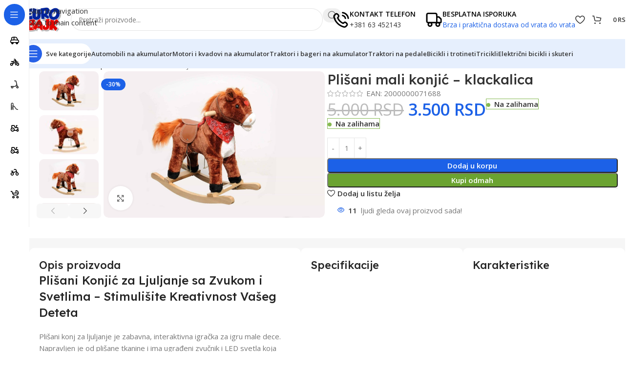

--- FILE ---
content_type: text/html; charset=UTF-8
request_url: https://eurobajk.rs/p/plisani-mali-konjic/
body_size: 39158
content:
<!DOCTYPE html>
<html lang="sr-RS" prefix="og: https://ogp.me/ns#">
<head>
	<meta charset="UTF-8">
	<link rel="profile" href="https://gmpg.org/xfn/11">
	<link rel="pingback" href="https://eurobajk.rs/xmlrpc.php">

	
<!-- Search Engine Optimization by Rank Math - https://rankmath.com/ -->
<title>Plišani mali konjić - klackalica - Euro Bajk</title>
<meta name="description" content="Plišani konj za ljuljanje je zabavna, interaktivna igračka za igru male dece. Napravljen je od plišane tkanine i ima ugrađeni zvučnik i LED svetla koja"/>
<meta name="robots" content="follow, index, max-snippet:-1, max-video-preview:-1, max-image-preview:large"/>
<link rel="canonical" href="https://eurobajk.rs/p/plisani-mali-konjic/" />
<meta property="og:locale" content="sr_RS" />
<meta property="og:type" content="product" />
<meta property="og:title" content="Plišani mali konjić - klackalica - Euro Bajk" />
<meta property="og:description" content="Plišani konj za ljuljanje je zabavna, interaktivna igračka za igru male dece. Napravljen je od plišane tkanine i ima ugrađeni zvučnik i LED svetla koja" />
<meta property="og:url" content="https://eurobajk.rs/p/plisani-mali-konjic/" />
<meta property="og:site_name" content="Euro Bajk" />
<meta property="og:updated_time" content="2026-01-28T14:34:33+00:00" />
<meta property="og:image" content="https://eurobajk.rs/wp-content/uploads/2022/12/received_382031792688206-scaled-1-1024x680.jpeg" />
<meta property="og:image:secure_url" content="https://eurobajk.rs/wp-content/uploads/2022/12/received_382031792688206-scaled-1-1024x680.jpeg" />
<meta property="og:image:width" content="1024" />
<meta property="og:image:height" content="680" />
<meta property="og:image:alt" content="Plišani mali konjić &#8211; klackalica" />
<meta property="og:image:type" content="image/jpeg" />
<meta property="product:price:amount" content="3500" />
<meta property="product:price:currency" content="RSD" />
<meta property="product:availability" content="instock" />
<meta name="twitter:card" content="summary_large_image" />
<meta name="twitter:title" content="Plišani mali konjić - klackalica - Euro Bajk" />
<meta name="twitter:description" content="Plišani konj za ljuljanje je zabavna, interaktivna igračka za igru male dece. Napravljen je od plišane tkanine i ima ugrađeni zvučnik i LED svetla koja" />
<meta name="twitter:image" content="https://eurobajk.rs/wp-content/uploads/2022/12/received_382031792688206-scaled-1-1024x680.jpeg" />
<script type="application/ld+json" class="rank-math-schema">{"@context":"https://schema.org","@graph":[{"@type":"Organization","@id":"https://eurobajk.rs/#organization","name":"Euro Bajk","url":"https://eurobajk.rs","logo":{"@type":"ImageObject","@id":"https://eurobajk.rs/#logo","url":"https://eurobajk.rs/wp-content/uploads/2025/12/eurobajk-logo.png","contentUrl":"https://eurobajk.rs/wp-content/uploads/2025/12/eurobajk-logo.png","caption":"Euro Bajk","inLanguage":"sr-RS","width":"838","height":"560"}},{"@type":"WebSite","@id":"https://eurobajk.rs/#website","url":"https://eurobajk.rs","name":"Euro Bajk","publisher":{"@id":"https://eurobajk.rs/#organization"},"inLanguage":"sr-RS"},{"@type":"ImageObject","@id":"https://eurobajk.rs/wp-content/uploads/2022/12/received_382031792688206-scaled-1.jpeg","url":"https://eurobajk.rs/wp-content/uploads/2022/12/received_382031792688206-scaled-1.jpeg","width":"2560","height":"1700","inLanguage":"sr-RS"},{"@type":"BreadcrumbList","@id":"https://eurobajk.rs/p/plisani-mali-konjic/#breadcrumb","itemListElement":[{"@type":"ListItem","position":"1","item":{"@id":"https://eurobajk.rs","name":"Po\u010detna"}},{"@type":"ListItem","position":"2","item":{"@id":"https://eurobajk.rs/c/nekategorizovano/","name":"\u041d\u0435\u043a\u0430\u0442\u0435\u0433\u043e\u0440\u0438\u0437\u043e\u0432\u0430\u043d\u043e"}},{"@type":"ListItem","position":"3","item":{"@id":"https://eurobajk.rs/p/plisani-mali-konjic/","name":"Pli\u0161ani mali konji\u0107 &#8211; klackalica"}}]},{"@type":"ItemPage","@id":"https://eurobajk.rs/p/plisani-mali-konjic/#webpage","url":"https://eurobajk.rs/p/plisani-mali-konjic/","name":"Pli\u0161ani mali konji\u0107 - klackalica - Euro Bajk","datePublished":"2022-12-09T15:50:10+00:00","dateModified":"2026-01-28T14:34:33+00:00","isPartOf":{"@id":"https://eurobajk.rs/#website"},"primaryImageOfPage":{"@id":"https://eurobajk.rs/wp-content/uploads/2022/12/received_382031792688206-scaled-1.jpeg"},"inLanguage":"sr-RS","breadcrumb":{"@id":"https://eurobajk.rs/p/plisani-mali-konjic/#breadcrumb"}},{"@type":"Product","name":"Pli\u0161ani mali konji\u0107 - klackalica - Euro Bajk","description":"Pli\u0161ani konj za ljuljanje je zabavna, interaktivna igra\u010dka za igru male dece. Napravljen je od pli\u0161ane tkanine i ima ugra\u0111eni zvu\u010dnik i LED svetla koja trepc\u0301u zajedno sa muzikom. Konj se ljulja napred-nazad kao odgovor na muziku, a svetla bljeskaju u ritmu. Dizajniran je tako da stimuli\u0161e kreativnost i ma\u0161tu deteta, istovremeno pru\u017eajuc\u0301i zanimljivo i interaktivno iskustvo.","category":"\u041d\u0435\u043a\u0430\u0442\u0435\u0433\u043e\u0440\u0438\u0437\u043e\u0432\u0430\u043d\u043e","mainEntityOfPage":{"@id":"https://eurobajk.rs/p/plisani-mali-konjic/#webpage"},"image":[{"@type":"ImageObject","url":"https://eurobajk.rs/wp-content/uploads/2022/12/received_382031792688206-scaled-1.jpeg","height":"1700","width":"2560"},{"@type":"ImageObject","url":"https://eurobajk.rs/wp-content/uploads/2022/12/received_377923879796284-scaled-1.jpeg","height":"1700","width":"2560"},{"@type":"ImageObject","url":"https://eurobajk.rs/wp-content/uploads/2022/12/received_382031792688206-scaled-1.jpeg","height":"1700","width":"2560"},{"@type":"ImageObject","url":"https://eurobajk.rs/wp-content/uploads/2022/12/konjic-klackalica-video.jpeg","height":"1700","width":"2560"}],"aggregateRating":{"@type":"AggregateRating","ratingValue":"4.00","bestRating":"5","ratingCount":"6","reviewCount":"6"},"offers":{"@type":"Offer","price":"3500","priceCurrency":"RSD","priceValidUntil":"2027-12-31","availability":"https://schema.org/InStock","itemCondition":"NewCondition","url":"https://eurobajk.rs/p/plisani-mali-konjic/","seller":{"@type":"Organization","@id":"https://eurobajk.rs/","name":"Euro Bajk","url":"https://eurobajk.rs","logo":"https://eurobajk.rs/wp-content/uploads/2025/12/eurobajk-logo.png"}},"@id":"https://eurobajk.rs/p/plisani-mali-konjic/#richSnippet"}]}</script>
<!-- /Rank Math WordPress SEO plugin -->

<link rel='dns-prefetch' href='//fonts.googleapis.com' />
<link rel="alternate" type="application/rss+xml" title="Euro Bajk &raquo; dovod" href="https://eurobajk.rs/feed/" />
<link rel="alternate" type="application/rss+xml" title="Euro Bajk &raquo; dovod komentara" href="https://eurobajk.rs/comments/feed/" />
<link rel="alternate" type="application/rss+xml" title="Euro Bajk &raquo; dovod komentara na Plišani mali konjić &#8211; klackalica" href="https://eurobajk.rs/p/plisani-mali-konjic/feed/" />
<link rel="alternate" title="oEmbed (JSON)" type="application/json+oembed" href="https://eurobajk.rs/wp-json/oembed/1.0/embed?url=https%3A%2F%2Feurobajk.rs%2Fp%2Fplisani-mali-konjic%2F" />
<link rel="alternate" title="oEmbed (XML)" type="text/xml+oembed" href="https://eurobajk.rs/wp-json/oembed/1.0/embed?url=https%3A%2F%2Feurobajk.rs%2Fp%2Fplisani-mali-konjic%2F&#038;format=xml" />
<style id='wp-img-auto-sizes-contain-inline-css' type='text/css'>
img:is([sizes=auto i],[sizes^="auto," i]){contain-intrinsic-size:3000px 1500px}
/*# sourceURL=wp-img-auto-sizes-contain-inline-css */
</style>
<link rel='stylesheet' id='wp-block-library-css' href='https://eurobajk.rs/wp-includes/css/dist/block-library/style.min.css?ver=6.9' type='text/css' media='all' />
<style id='safe-svg-svg-icon-style-inline-css' type='text/css'>
.safe-svg-cover{text-align:center}.safe-svg-cover .safe-svg-inside{display:inline-block;max-width:100%}.safe-svg-cover svg{fill:currentColor;height:100%;max-height:100%;max-width:100%;width:100%}

/*# sourceURL=https://eurobajk.rs/wp-content/plugins/safe-svg/dist/safe-svg-block-frontend.css */
</style>
<style id='global-styles-inline-css' type='text/css'>
:root{--wp--preset--aspect-ratio--square: 1;--wp--preset--aspect-ratio--4-3: 4/3;--wp--preset--aspect-ratio--3-4: 3/4;--wp--preset--aspect-ratio--3-2: 3/2;--wp--preset--aspect-ratio--2-3: 2/3;--wp--preset--aspect-ratio--16-9: 16/9;--wp--preset--aspect-ratio--9-16: 9/16;--wp--preset--color--black: #000000;--wp--preset--color--cyan-bluish-gray: #abb8c3;--wp--preset--color--white: #ffffff;--wp--preset--color--pale-pink: #f78da7;--wp--preset--color--vivid-red: #cf2e2e;--wp--preset--color--luminous-vivid-orange: #ff6900;--wp--preset--color--luminous-vivid-amber: #fcb900;--wp--preset--color--light-green-cyan: #7bdcb5;--wp--preset--color--vivid-green-cyan: #00d084;--wp--preset--color--pale-cyan-blue: #8ed1fc;--wp--preset--color--vivid-cyan-blue: #0693e3;--wp--preset--color--vivid-purple: #9b51e0;--wp--preset--gradient--vivid-cyan-blue-to-vivid-purple: linear-gradient(135deg,rgb(6,147,227) 0%,rgb(155,81,224) 100%);--wp--preset--gradient--light-green-cyan-to-vivid-green-cyan: linear-gradient(135deg,rgb(122,220,180) 0%,rgb(0,208,130) 100%);--wp--preset--gradient--luminous-vivid-amber-to-luminous-vivid-orange: linear-gradient(135deg,rgb(252,185,0) 0%,rgb(255,105,0) 100%);--wp--preset--gradient--luminous-vivid-orange-to-vivid-red: linear-gradient(135deg,rgb(255,105,0) 0%,rgb(207,46,46) 100%);--wp--preset--gradient--very-light-gray-to-cyan-bluish-gray: linear-gradient(135deg,rgb(238,238,238) 0%,rgb(169,184,195) 100%);--wp--preset--gradient--cool-to-warm-spectrum: linear-gradient(135deg,rgb(74,234,220) 0%,rgb(151,120,209) 20%,rgb(207,42,186) 40%,rgb(238,44,130) 60%,rgb(251,105,98) 80%,rgb(254,248,76) 100%);--wp--preset--gradient--blush-light-purple: linear-gradient(135deg,rgb(255,206,236) 0%,rgb(152,150,240) 100%);--wp--preset--gradient--blush-bordeaux: linear-gradient(135deg,rgb(254,205,165) 0%,rgb(254,45,45) 50%,rgb(107,0,62) 100%);--wp--preset--gradient--luminous-dusk: linear-gradient(135deg,rgb(255,203,112) 0%,rgb(199,81,192) 50%,rgb(65,88,208) 100%);--wp--preset--gradient--pale-ocean: linear-gradient(135deg,rgb(255,245,203) 0%,rgb(182,227,212) 50%,rgb(51,167,181) 100%);--wp--preset--gradient--electric-grass: linear-gradient(135deg,rgb(202,248,128) 0%,rgb(113,206,126) 100%);--wp--preset--gradient--midnight: linear-gradient(135deg,rgb(2,3,129) 0%,rgb(40,116,252) 100%);--wp--preset--font-size--small: 13px;--wp--preset--font-size--medium: 20px;--wp--preset--font-size--large: 36px;--wp--preset--font-size--x-large: 42px;--wp--preset--spacing--20: 0.44rem;--wp--preset--spacing--30: 0.67rem;--wp--preset--spacing--40: 1rem;--wp--preset--spacing--50: 1.5rem;--wp--preset--spacing--60: 2.25rem;--wp--preset--spacing--70: 3.38rem;--wp--preset--spacing--80: 5.06rem;--wp--preset--shadow--natural: 6px 6px 9px rgba(0, 0, 0, 0.2);--wp--preset--shadow--deep: 12px 12px 50px rgba(0, 0, 0, 0.4);--wp--preset--shadow--sharp: 6px 6px 0px rgba(0, 0, 0, 0.2);--wp--preset--shadow--outlined: 6px 6px 0px -3px rgb(255, 255, 255), 6px 6px rgb(0, 0, 0);--wp--preset--shadow--crisp: 6px 6px 0px rgb(0, 0, 0);}:where(body) { margin: 0; }.wp-site-blocks > .alignleft { float: left; margin-right: 2em; }.wp-site-blocks > .alignright { float: right; margin-left: 2em; }.wp-site-blocks > .aligncenter { justify-content: center; margin-left: auto; margin-right: auto; }:where(.is-layout-flex){gap: 0.5em;}:where(.is-layout-grid){gap: 0.5em;}.is-layout-flow > .alignleft{float: left;margin-inline-start: 0;margin-inline-end: 2em;}.is-layout-flow > .alignright{float: right;margin-inline-start: 2em;margin-inline-end: 0;}.is-layout-flow > .aligncenter{margin-left: auto !important;margin-right: auto !important;}.is-layout-constrained > .alignleft{float: left;margin-inline-start: 0;margin-inline-end: 2em;}.is-layout-constrained > .alignright{float: right;margin-inline-start: 2em;margin-inline-end: 0;}.is-layout-constrained > .aligncenter{margin-left: auto !important;margin-right: auto !important;}.is-layout-constrained > :where(:not(.alignleft):not(.alignright):not(.alignfull)){margin-left: auto !important;margin-right: auto !important;}body .is-layout-flex{display: flex;}.is-layout-flex{flex-wrap: wrap;align-items: center;}.is-layout-flex > :is(*, div){margin: 0;}body .is-layout-grid{display: grid;}.is-layout-grid > :is(*, div){margin: 0;}body{padding-top: 0px;padding-right: 0px;padding-bottom: 0px;padding-left: 0px;}a:where(:not(.wp-element-button)){text-decoration: none;}:root :where(.wp-element-button, .wp-block-button__link){background-color: #32373c;border-width: 0;color: #fff;font-family: inherit;font-size: inherit;font-style: inherit;font-weight: inherit;letter-spacing: inherit;line-height: inherit;padding-top: calc(0.667em + 2px);padding-right: calc(1.333em + 2px);padding-bottom: calc(0.667em + 2px);padding-left: calc(1.333em + 2px);text-decoration: none;text-transform: inherit;}.has-black-color{color: var(--wp--preset--color--black) !important;}.has-cyan-bluish-gray-color{color: var(--wp--preset--color--cyan-bluish-gray) !important;}.has-white-color{color: var(--wp--preset--color--white) !important;}.has-pale-pink-color{color: var(--wp--preset--color--pale-pink) !important;}.has-vivid-red-color{color: var(--wp--preset--color--vivid-red) !important;}.has-luminous-vivid-orange-color{color: var(--wp--preset--color--luminous-vivid-orange) !important;}.has-luminous-vivid-amber-color{color: var(--wp--preset--color--luminous-vivid-amber) !important;}.has-light-green-cyan-color{color: var(--wp--preset--color--light-green-cyan) !important;}.has-vivid-green-cyan-color{color: var(--wp--preset--color--vivid-green-cyan) !important;}.has-pale-cyan-blue-color{color: var(--wp--preset--color--pale-cyan-blue) !important;}.has-vivid-cyan-blue-color{color: var(--wp--preset--color--vivid-cyan-blue) !important;}.has-vivid-purple-color{color: var(--wp--preset--color--vivid-purple) !important;}.has-black-background-color{background-color: var(--wp--preset--color--black) !important;}.has-cyan-bluish-gray-background-color{background-color: var(--wp--preset--color--cyan-bluish-gray) !important;}.has-white-background-color{background-color: var(--wp--preset--color--white) !important;}.has-pale-pink-background-color{background-color: var(--wp--preset--color--pale-pink) !important;}.has-vivid-red-background-color{background-color: var(--wp--preset--color--vivid-red) !important;}.has-luminous-vivid-orange-background-color{background-color: var(--wp--preset--color--luminous-vivid-orange) !important;}.has-luminous-vivid-amber-background-color{background-color: var(--wp--preset--color--luminous-vivid-amber) !important;}.has-light-green-cyan-background-color{background-color: var(--wp--preset--color--light-green-cyan) !important;}.has-vivid-green-cyan-background-color{background-color: var(--wp--preset--color--vivid-green-cyan) !important;}.has-pale-cyan-blue-background-color{background-color: var(--wp--preset--color--pale-cyan-blue) !important;}.has-vivid-cyan-blue-background-color{background-color: var(--wp--preset--color--vivid-cyan-blue) !important;}.has-vivid-purple-background-color{background-color: var(--wp--preset--color--vivid-purple) !important;}.has-black-border-color{border-color: var(--wp--preset--color--black) !important;}.has-cyan-bluish-gray-border-color{border-color: var(--wp--preset--color--cyan-bluish-gray) !important;}.has-white-border-color{border-color: var(--wp--preset--color--white) !important;}.has-pale-pink-border-color{border-color: var(--wp--preset--color--pale-pink) !important;}.has-vivid-red-border-color{border-color: var(--wp--preset--color--vivid-red) !important;}.has-luminous-vivid-orange-border-color{border-color: var(--wp--preset--color--luminous-vivid-orange) !important;}.has-luminous-vivid-amber-border-color{border-color: var(--wp--preset--color--luminous-vivid-amber) !important;}.has-light-green-cyan-border-color{border-color: var(--wp--preset--color--light-green-cyan) !important;}.has-vivid-green-cyan-border-color{border-color: var(--wp--preset--color--vivid-green-cyan) !important;}.has-pale-cyan-blue-border-color{border-color: var(--wp--preset--color--pale-cyan-blue) !important;}.has-vivid-cyan-blue-border-color{border-color: var(--wp--preset--color--vivid-cyan-blue) !important;}.has-vivid-purple-border-color{border-color: var(--wp--preset--color--vivid-purple) !important;}.has-vivid-cyan-blue-to-vivid-purple-gradient-background{background: var(--wp--preset--gradient--vivid-cyan-blue-to-vivid-purple) !important;}.has-light-green-cyan-to-vivid-green-cyan-gradient-background{background: var(--wp--preset--gradient--light-green-cyan-to-vivid-green-cyan) !important;}.has-luminous-vivid-amber-to-luminous-vivid-orange-gradient-background{background: var(--wp--preset--gradient--luminous-vivid-amber-to-luminous-vivid-orange) !important;}.has-luminous-vivid-orange-to-vivid-red-gradient-background{background: var(--wp--preset--gradient--luminous-vivid-orange-to-vivid-red) !important;}.has-very-light-gray-to-cyan-bluish-gray-gradient-background{background: var(--wp--preset--gradient--very-light-gray-to-cyan-bluish-gray) !important;}.has-cool-to-warm-spectrum-gradient-background{background: var(--wp--preset--gradient--cool-to-warm-spectrum) !important;}.has-blush-light-purple-gradient-background{background: var(--wp--preset--gradient--blush-light-purple) !important;}.has-blush-bordeaux-gradient-background{background: var(--wp--preset--gradient--blush-bordeaux) !important;}.has-luminous-dusk-gradient-background{background: var(--wp--preset--gradient--luminous-dusk) !important;}.has-pale-ocean-gradient-background{background: var(--wp--preset--gradient--pale-ocean) !important;}.has-electric-grass-gradient-background{background: var(--wp--preset--gradient--electric-grass) !important;}.has-midnight-gradient-background{background: var(--wp--preset--gradient--midnight) !important;}.has-small-font-size{font-size: var(--wp--preset--font-size--small) !important;}.has-medium-font-size{font-size: var(--wp--preset--font-size--medium) !important;}.has-large-font-size{font-size: var(--wp--preset--font-size--large) !important;}.has-x-large-font-size{font-size: var(--wp--preset--font-size--x-large) !important;}
:where(.wp-block-post-template.is-layout-flex){gap: 1.25em;}:where(.wp-block-post-template.is-layout-grid){gap: 1.25em;}
:where(.wp-block-term-template.is-layout-flex){gap: 1.25em;}:where(.wp-block-term-template.is-layout-grid){gap: 1.25em;}
:where(.wp-block-columns.is-layout-flex){gap: 2em;}:where(.wp-block-columns.is-layout-grid){gap: 2em;}
:root :where(.wp-block-pullquote){font-size: 1.5em;line-height: 1.6;}
/*# sourceURL=global-styles-inline-css */
</style>
<link rel='stylesheet' id='sr7css-css' href='//eurobajk.rs/wp-content/plugins/revslider/public/css/sr7.css?ver=6.7.38' type='text/css' media='all' />
<style id='woocommerce-inline-inline-css' type='text/css'>
.woocommerce form .form-row .required { visibility: visible; }
/*# sourceURL=woocommerce-inline-inline-css */
</style>
<link rel='stylesheet' id='trp-language-switcher-v2-css' href='https://eurobajk.rs/wp-content/plugins/translatepress-multilingual/assets/css/trp-language-switcher-v2.css?ver=3.0.6' type='text/css' media='all' />
<link rel='stylesheet' id='elementor-icons-css' href='https://eurobajk.rs/wp-content/plugins/elementor/assets/lib/eicons/css/elementor-icons.min.css?ver=5.45.0' type='text/css' media='all' />
<link rel='stylesheet' id='elementor-frontend-css' href='https://eurobajk.rs/wp-content/uploads/elementor/css/custom-frontend.min.css?ver=1769194183' type='text/css' media='all' />
<link rel='stylesheet' id='elementor-post-6-css' href='https://eurobajk.rs/wp-content/uploads/elementor/css/post-6.css?ver=1769194183' type='text/css' media='all' />
<link rel='stylesheet' id='wd-style-base-css' href='https://eurobajk.rs/wp-content/themes/woodmart/css/parts/base.min.css?ver=8.3.4' type='text/css' media='all' />
<link rel='stylesheet' id='wd-helpers-wpb-elem-css' href='https://eurobajk.rs/wp-content/themes/woodmart/css/parts/helpers-wpb-elem.min.css?ver=8.3.4' type='text/css' media='all' />
<link rel='stylesheet' id='wd-revolution-slider-css' href='https://eurobajk.rs/wp-content/themes/woodmart/css/parts/int-rev-slider.min.css?ver=8.3.4' type='text/css' media='all' />
<link rel='stylesheet' id='wd-elementor-base-css' href='https://eurobajk.rs/wp-content/themes/woodmart/css/parts/int-elem-base.min.css?ver=8.3.4' type='text/css' media='all' />
<link rel='stylesheet' id='wd-elementor-pro-base-css' href='https://eurobajk.rs/wp-content/themes/woodmart/css/parts/int-elementor-pro.min.css?ver=8.3.4' type='text/css' media='all' />
<link rel='stylesheet' id='wd-woocommerce-base-css' href='https://eurobajk.rs/wp-content/themes/woodmart/css/parts/woocommerce-base.min.css?ver=8.3.4' type='text/css' media='all' />
<link rel='stylesheet' id='wd-mod-star-rating-css' href='https://eurobajk.rs/wp-content/themes/woodmart/css/parts/mod-star-rating.min.css?ver=8.3.4' type='text/css' media='all' />
<link rel='stylesheet' id='wd-woocommerce-block-notices-css' href='https://eurobajk.rs/wp-content/themes/woodmart/css/parts/woo-mod-block-notices.min.css?ver=8.3.4' type='text/css' media='all' />
<link rel='stylesheet' id='wd-woo-mod-quantity-css' href='https://eurobajk.rs/wp-content/themes/woodmart/css/parts/woo-mod-quantity.min.css?ver=8.3.4' type='text/css' media='all' />
<link rel='stylesheet' id='wd-woo-opt-free-progress-bar-css' href='https://eurobajk.rs/wp-content/themes/woodmart/css/parts/woo-opt-free-progress-bar.min.css?ver=8.3.4' type='text/css' media='all' />
<link rel='stylesheet' id='wd-woo-mod-progress-bar-css' href='https://eurobajk.rs/wp-content/themes/woodmart/css/parts/woo-mod-progress-bar.min.css?ver=8.3.4' type='text/css' media='all' />
<link rel='stylesheet' id='wd-woo-single-prod-el-base-css' href='https://eurobajk.rs/wp-content/themes/woodmart/css/parts/woo-single-prod-el-base.min.css?ver=8.3.4' type='text/css' media='all' />
<link rel='stylesheet' id='wd-woo-mod-stock-status-css' href='https://eurobajk.rs/wp-content/themes/woodmart/css/parts/woo-mod-stock-status.min.css?ver=8.3.4' type='text/css' media='all' />
<link rel='stylesheet' id='wd-woo-mod-shop-attributes-css' href='https://eurobajk.rs/wp-content/themes/woodmart/css/parts/woo-mod-shop-attributes.min.css?ver=8.3.4' type='text/css' media='all' />
<link rel='stylesheet' id='wd-wp-blocks-css' href='https://eurobajk.rs/wp-content/themes/woodmart/css/parts/wp-blocks.min.css?ver=8.3.4' type='text/css' media='all' />
<link rel='stylesheet' id='child-style-css' href='https://eurobajk.rs/wp-content/themes/woodmart-child/style.css?ver=8.3.4' type='text/css' media='all' />
<link rel='stylesheet' id='wd-mod-nav-vertical-css' href='https://eurobajk.rs/wp-content/themes/woodmart/css/parts/mod-nav-vertical.min.css?ver=8.3.4' type='text/css' media='all' />
<link rel='stylesheet' id='wd-sticky-nav-css' href='https://eurobajk.rs/wp-content/themes/woodmart/css/parts/opt-sticky-nav.min.css?ver=8.3.4' type='text/css' media='all' />
<link rel='stylesheet' id='wd-header-base-css' href='https://eurobajk.rs/wp-content/themes/woodmart/css/parts/header-base.min.css?ver=8.3.4' type='text/css' media='all' />
<link rel='stylesheet' id='wd-mod-tools-css' href='https://eurobajk.rs/wp-content/themes/woodmart/css/parts/mod-tools.min.css?ver=8.3.4' type='text/css' media='all' />
<link rel='stylesheet' id='wd-header-search-css' href='https://eurobajk.rs/wp-content/themes/woodmart/css/parts/header-el-search.min.css?ver=8.3.4' type='text/css' media='all' />
<link rel='stylesheet' id='wd-header-search-form-css' href='https://eurobajk.rs/wp-content/themes/woodmart/css/parts/header-el-search-form.min.css?ver=8.3.4' type='text/css' media='all' />
<link rel='stylesheet' id='wd-wd-search-form-css' href='https://eurobajk.rs/wp-content/themes/woodmart/css/parts/wd-search-form.min.css?ver=8.3.4' type='text/css' media='all' />
<link rel='stylesheet' id='wd-wd-search-results-css' href='https://eurobajk.rs/wp-content/themes/woodmart/css/parts/wd-search-results.min.css?ver=8.3.4' type='text/css' media='all' />
<link rel='stylesheet' id='wd-wd-search-dropdown-css' href='https://eurobajk.rs/wp-content/themes/woodmart/css/parts/wd-search-dropdown.min.css?ver=8.3.4' type='text/css' media='all' />
<link rel='stylesheet' id='wd-header-elements-base-css' href='https://eurobajk.rs/wp-content/themes/woodmart/css/parts/header-el-base.min.css?ver=8.3.4' type='text/css' media='all' />
<link rel='stylesheet' id='wd-info-box-css' href='https://eurobajk.rs/wp-content/themes/woodmart/css/parts/el-info-box.min.css?ver=8.3.4' type='text/css' media='all' />
<link rel='stylesheet' id='wd-header-cart-side-css' href='https://eurobajk.rs/wp-content/themes/woodmart/css/parts/header-el-cart-side.min.css?ver=8.3.4' type='text/css' media='all' />
<link rel='stylesheet' id='wd-header-cart-css' href='https://eurobajk.rs/wp-content/themes/woodmart/css/parts/header-el-cart.min.css?ver=8.3.4' type='text/css' media='all' />
<link rel='stylesheet' id='wd-widget-shopping-cart-css' href='https://eurobajk.rs/wp-content/themes/woodmart/css/parts/woo-widget-shopping-cart.min.css?ver=8.3.4' type='text/css' media='all' />
<link rel='stylesheet' id='wd-widget-product-list-css' href='https://eurobajk.rs/wp-content/themes/woodmart/css/parts/woo-widget-product-list.min.css?ver=8.3.4' type='text/css' media='all' />
<link rel='stylesheet' id='wd-header-mobile-nav-dropdown-css' href='https://eurobajk.rs/wp-content/themes/woodmart/css/parts/header-el-mobile-nav-dropdown.min.css?ver=8.3.4' type='text/css' media='all' />
<link rel='stylesheet' id='wd-mod-tools-design-8-css' href='https://eurobajk.rs/wp-content/themes/woodmart/css/parts/mod-tools-design-8.min.css?ver=8.3.4' type='text/css' media='all' />
<link rel='stylesheet' id='wd-woo-single-prod-builder-css' href='https://eurobajk.rs/wp-content/themes/woodmart/css/parts/woo-single-prod-builder.min.css?ver=8.3.4' type='text/css' media='all' />
<link rel='stylesheet' id='wd-woo-el-breadcrumbs-builder-css' href='https://eurobajk.rs/wp-content/themes/woodmart/css/parts/woo-el-breadcrumbs-builder.min.css?ver=8.3.4' type='text/css' media='all' />
<link rel='stylesheet' id='wd-woo-single-prod-el-navigation-css' href='https://eurobajk.rs/wp-content/themes/woodmart/css/parts/woo-single-prod-el-navigation.min.css?ver=8.3.4' type='text/css' media='all' />
<link rel='stylesheet' id='wd-woo-single-prod-el-gallery-css' href='https://eurobajk.rs/wp-content/themes/woodmart/css/parts/woo-single-prod-el-gallery.min.css?ver=8.3.4' type='text/css' media='all' />
<link rel='stylesheet' id='wd-woo-single-prod-el-gallery-opt-thumb-left-desktop-css' href='https://eurobajk.rs/wp-content/themes/woodmart/css/parts/woo-single-prod-el-gallery-opt-thumb-left-desktop.min.css?ver=8.3.4' type='text/css' media='all' />
<link rel='stylesheet' id='wd-swiper-css' href='https://eurobajk.rs/wp-content/themes/woodmart/css/parts/lib-swiper.min.css?ver=8.3.4' type='text/css' media='all' />
<link rel='stylesheet' id='wd-woo-mod-product-labels-css' href='https://eurobajk.rs/wp-content/themes/woodmart/css/parts/woo-mod-product-labels.min.css?ver=8.3.4' type='text/css' media='all' />
<link rel='stylesheet' id='wd-swiper-arrows-css' href='https://eurobajk.rs/wp-content/themes/woodmart/css/parts/lib-swiper-arrows.min.css?ver=8.3.4' type='text/css' media='all' />
<link rel='stylesheet' id='wd-photoswipe-css' href='https://eurobajk.rs/wp-content/themes/woodmart/css/parts/lib-photoswipe.min.css?ver=8.3.4' type='text/css' media='all' />
<link rel='stylesheet' id='wd-woo-mod-product-info-css' href='https://eurobajk.rs/wp-content/themes/woodmart/css/parts/woo-mod-product-info.min.css?ver=8.3.4' type='text/css' media='all' />
<link rel='stylesheet' id='wd-woo-opt-visits-count-css' href='https://eurobajk.rs/wp-content/themes/woodmart/css/parts/woo-opt-visits-count.min.css?ver=8.3.4' type='text/css' media='all' />
<link rel='stylesheet' id='wd-list-css' href='https://eurobajk.rs/wp-content/themes/woodmart/css/parts/el-list.min.css?ver=8.3.4' type='text/css' media='all' />
<link rel='stylesheet' id='wd-el-list-css' href='https://eurobajk.rs/wp-content/themes/woodmart/css/parts/el-list-wpb-elem.min.css?ver=8.3.4' type='text/css' media='all' />
<link rel='stylesheet' id='wd-text-block-css' href='https://eurobajk.rs/wp-content/themes/woodmart/css/parts/el-text-block.min.css?ver=8.3.4' type='text/css' media='all' />
<link rel='stylesheet' id='wd-section-title-css' href='https://eurobajk.rs/wp-content/themes/woodmart/css/parts/el-section-title.min.css?ver=8.3.4' type='text/css' media='all' />
<link rel='stylesheet' id='wd-woo-single-prod-opt-rating-summary-css' href='https://eurobajk.rs/wp-content/themes/woodmart/css/parts/woo-single-prod-opt-rating-summary.min.css?ver=8.3.4' type='text/css' media='all' />
<link rel='stylesheet' id='wd-woo-single-prod-el-reviews-css' href='https://eurobajk.rs/wp-content/themes/woodmart/css/parts/woo-single-prod-el-reviews.min.css?ver=8.3.4' type='text/css' media='all' />
<link rel='stylesheet' id='wd-woo-single-prod-el-reviews-style-2-css' href='https://eurobajk.rs/wp-content/themes/woodmart/css/parts/woo-single-prod-el-reviews-style-2.min.css?ver=8.3.4' type='text/css' media='all' />
<link rel='stylesheet' id='wd-post-types-mod-comments-css' href='https://eurobajk.rs/wp-content/themes/woodmart/css/parts/post-types-mod-comments.min.css?ver=8.3.4' type='text/css' media='all' />
<link rel='stylesheet' id='wd-product-loop-css' href='https://eurobajk.rs/wp-content/themes/woodmart/css/parts/woo-product-loop.min.css?ver=8.3.4' type='text/css' media='all' />
<link rel='stylesheet' id='wd-product-loop-fw-button-css' href='https://eurobajk.rs/wp-content/themes/woodmart/css/parts/woo-prod-loop-fw-button.min.css?ver=8.3.4' type='text/css' media='all' />
<link rel='stylesheet' id='wd-woo-mod-add-btn-replace-css' href='https://eurobajk.rs/wp-content/themes/woodmart/css/parts/woo-mod-add-btn-replace.min.css?ver=8.3.4' type='text/css' media='all' />
<link rel='stylesheet' id='wd-woo-mod-swatches-base-css' href='https://eurobajk.rs/wp-content/themes/woodmart/css/parts/woo-mod-swatches-base.min.css?ver=8.3.4' type='text/css' media='all' />
<link rel='stylesheet' id='wd-mod-more-description-css' href='https://eurobajk.rs/wp-content/themes/woodmart/css/parts/mod-more-description.min.css?ver=8.3.4' type='text/css' media='all' />
<link rel='stylesheet' id='wd-woo-opt-products-bg-css' href='https://eurobajk.rs/wp-content/themes/woodmart/css/parts/woo-opt-products-bg.min.css?ver=8.3.4' type='text/css' media='all' />
<link rel='stylesheet' id='wd-woo-opt-stretch-cont-css' href='https://eurobajk.rs/wp-content/themes/woodmart/css/parts/woo-opt-stretch-cont.min.css?ver=8.3.4' type='text/css' media='all' />
<link rel='stylesheet' id='wd-woo-opt-title-limit-css' href='https://eurobajk.rs/wp-content/themes/woodmart/css/parts/woo-opt-title-limit.min.css?ver=8.3.4' type='text/css' media='all' />
<link rel='stylesheet' id='wd-woo-opt-grid-gallery-css' href='https://eurobajk.rs/wp-content/themes/woodmart/css/parts/woo-opt-grid-gallery.min.css?ver=8.3.4' type='text/css' media='all' />
<link rel='stylesheet' id='wd-mfp-popup-css' href='https://eurobajk.rs/wp-content/themes/woodmart/css/parts/lib-magnific-popup.min.css?ver=8.3.4' type='text/css' media='all' />
<link rel='stylesheet' id='wd-mod-animations-transform-css' href='https://eurobajk.rs/wp-content/themes/woodmart/css/parts/mod-animations-transform.min.css?ver=8.3.4' type='text/css' media='all' />
<link rel='stylesheet' id='wd-mod-transform-css' href='https://eurobajk.rs/wp-content/themes/woodmart/css/parts/mod-transform.min.css?ver=8.3.4' type='text/css' media='all' />
<link rel='stylesheet' id='wd-woo-prod-loop-small-css' href='https://eurobajk.rs/wp-content/themes/woodmart/css/parts/woo-prod-loop-small.min.css?ver=8.3.4' type='text/css' media='all' />
<link rel='stylesheet' id='wd-widget-collapse-css' href='https://eurobajk.rs/wp-content/themes/woodmart/css/parts/opt-widget-collapse.min.css?ver=8.3.4' type='text/css' media='all' />
<link rel='stylesheet' id='wd-footer-base-css' href='https://eurobajk.rs/wp-content/themes/woodmart/css/parts/footer-base.min.css?ver=8.3.4' type='text/css' media='all' />
<link rel='stylesheet' id='wd-scroll-top-css' href='https://eurobajk.rs/wp-content/themes/woodmart/css/parts/opt-scrolltotop.min.css?ver=8.3.4' type='text/css' media='all' />
<link rel='stylesheet' id='wd-bottom-toolbar-css' href='https://eurobajk.rs/wp-content/themes/woodmart/css/parts/opt-bottom-toolbar.min.css?ver=8.3.4' type='text/css' media='all' />
<link rel='stylesheet' id='xts-google-fonts-css' href='https://fonts.googleapis.com/css?family=Open+Sans%3A400%2C600%7CLexend+Deca%3A400%2C600%2C500%2C700&#038;ver=8.3.4' type='text/css' media='all' />
<script type="text/javascript" src="//eurobajk.rs/wp-content/plugins/revslider/public/js/libs/tptools.js?ver=6.7.38" id="tp-tools-js" async="async" data-wp-strategy="async"></script>
<script type="text/javascript" src="//eurobajk.rs/wp-content/plugins/revslider/public/js/sr7.js?ver=6.7.38" id="sr7-js" async="async" data-wp-strategy="async"></script>
<script type="text/javascript" src="https://eurobajk.rs/wp-includes/js/jquery/jquery.min.js?ver=3.7.1" id="jquery-core-js"></script>
<script type="text/javascript" src="https://eurobajk.rs/wp-includes/js/jquery/jquery-migrate.min.js?ver=3.4.1" id="jquery-migrate-js"></script>
<script type="text/javascript" id="wc-single-product-js-extra">
/* <![CDATA[ */
var wc_single_product_params = {"i18n_required_rating_text":"\u041e\u0446\u0435\u043d\u0438\u0442\u0435","i18n_rating_options":["1 \u043e\u0434 5 \u0437\u0432\u0435\u0437\u0434\u0438\u0446\u0430","2 \u043e\u0434 5 \u0437\u0432\u0435\u0437\u0434\u0438\u0446\u0430","3 \u043e\u0434 5 \u0437\u0432\u0435\u0437\u0434\u0438\u0446\u0430","4 \u043e\u0434 5 \u0437\u0432\u0435\u0437\u0434\u0438\u0446\u0430","5 \u043e\u0434 5 \u0437\u0432\u0435\u0437\u0434\u0438\u0446\u0430"],"i18n_product_gallery_trigger_text":"\u041f\u043e\u0433\u043b\u0435\u0434\u0430\u0458\u0442\u0435 \u0433\u0430\u043b\u0435\u0440\u0438\u0458\u0443 \u0441\u043b\u0438\u043a\u0430 \u043f\u0440\u0435\u043a\u043e \u0446\u0435\u043b\u043e\u0433 \u0435\u043a\u0440\u0430\u043d\u0430","review_rating_required":"yes","flexslider":{"rtl":false,"animation":"slide","smoothHeight":true,"directionNav":false,"controlNav":"thumbnails","slideshow":false,"animationSpeed":500,"animationLoop":false,"allowOneSlide":false},"zoom_enabled":"","zoom_options":[],"photoswipe_enabled":"","photoswipe_options":{"shareEl":false,"closeOnScroll":false,"history":false,"hideAnimationDuration":0,"showAnimationDuration":0},"flexslider_enabled":""};
//# sourceURL=wc-single-product-js-extra
/* ]]> */
</script>
<script type="text/javascript" src="https://eurobajk.rs/wp-content/plugins/woocommerce/assets/js/frontend/single-product.min.js?ver=10.4.3" id="wc-single-product-js" defer="defer" data-wp-strategy="defer"></script>
<script type="text/javascript" src="https://eurobajk.rs/wp-content/plugins/woocommerce/assets/js/jquery-blockui/jquery.blockUI.min.js?ver=2.7.0-wc.10.4.3" id="wc-jquery-blockui-js" defer="defer" data-wp-strategy="defer"></script>
<script type="text/javascript" src="https://eurobajk.rs/wp-content/plugins/woocommerce/assets/js/js-cookie/js.cookie.min.js?ver=2.1.4-wc.10.4.3" id="wc-js-cookie-js" defer="defer" data-wp-strategy="defer"></script>
<script type="text/javascript" id="woocommerce-js-extra">
/* <![CDATA[ */
var woocommerce_params = {"ajax_url":"/wp-admin/admin-ajax.php","wc_ajax_url":"/?wc-ajax=%%endpoint%%","i18n_password_show":"\u041f\u0440\u0438\u043a\u0430\u0436\u0438 \u043b\u043e\u0437\u0438\u043d\u043a\u0443","i18n_password_hide":"\u0421\u0430\u043a\u0440\u0438\u0458 \u043b\u043e\u0437\u0438\u043d\u043a\u0443"};
//# sourceURL=woocommerce-js-extra
/* ]]> */
</script>
<script type="text/javascript" src="https://eurobajk.rs/wp-content/plugins/woocommerce/assets/js/frontend/woocommerce.min.js?ver=10.4.3" id="woocommerce-js" defer="defer" data-wp-strategy="defer"></script>
<script type="text/javascript" src="https://eurobajk.rs/wp-content/plugins/translatepress-multilingual/assets/js/trp-frontend-compatibility.js?ver=3.0.6" id="trp-frontend-compatibility-js"></script>
<script type="text/javascript" src="https://eurobajk.rs/wp-content/plugins/elementor-pro/assets/js/page-transitions.min.js?ver=3.34.0" id="page-transitions-js"></script>
<script type="text/javascript" src="https://eurobajk.rs/wp-content/plugins/translatepress-multilingual/assets/js/trp-frontend-language-switcher.js?ver=3.0.6" id="trp-language-switcher-js-v2-js"></script>
<script type="text/javascript" src="https://eurobajk.rs/wp-content/themes/woodmart/js/scripts/global/scrollBar.min.js?ver=8.3.4" id="wd-scrollbar-js"></script>
<link rel="https://api.w.org/" href="https://eurobajk.rs/wp-json/" /><link rel="alternate" title="JSON" type="application/json" href="https://eurobajk.rs/wp-json/wp/v2/product/7168" /><link rel="EditURI" type="application/rsd+xml" title="RSD" href="https://eurobajk.rs/xmlrpc.php?rsd" />
<meta name="generator" content="WordPress 6.9" />
<link rel='shortlink' href='https://eurobajk.rs/?p=7168' />
<link rel="alternate" hreflang="sr-RS" href="https://eurobajk.rs/p/plisani-mali-konjic/"/>
<link rel="alternate" hreflang="sr" href="https://eurobajk.rs/p/plisani-mali-konjic/"/>
					<meta name="viewport" content="width=device-width, initial-scale=1.0, maximum-scale=1.0, user-scalable=no">
										<noscript><style>.woocommerce-product-gallery{ opacity: 1 !important; }</style></noscript>
	<meta name="generator" content="Elementor 3.34.0; features: additional_custom_breakpoints; settings: css_print_method-external, google_font-enabled, font_display-swap">
<style type="text/css">.recentcomments a{display:inline !important;padding:0 !important;margin:0 !important;}</style>			<style>
				.e-con.e-parent:nth-of-type(n+4):not(.e-lazyloaded):not(.e-no-lazyload),
				.e-con.e-parent:nth-of-type(n+4):not(.e-lazyloaded):not(.e-no-lazyload) * {
					background-image: none !important;
				}
				@media screen and (max-height: 1024px) {
					.e-con.e-parent:nth-of-type(n+3):not(.e-lazyloaded):not(.e-no-lazyload),
					.e-con.e-parent:nth-of-type(n+3):not(.e-lazyloaded):not(.e-no-lazyload) * {
						background-image: none !important;
					}
				}
				@media screen and (max-height: 640px) {
					.e-con.e-parent:nth-of-type(n+2):not(.e-lazyloaded):not(.e-no-lazyload),
					.e-con.e-parent:nth-of-type(n+2):not(.e-lazyloaded):not(.e-no-lazyload) * {
						background-image: none !important;
					}
				}
			</style>
			<link rel="preconnect" href="https://fonts.googleapis.com">
<link rel="preconnect" href="https://fonts.gstatic.com/" crossorigin>
<meta name="generator" content="Powered by Slider Revolution 6.7.38 - responsive, Mobile-Friendly Slider Plugin for WordPress with comfortable drag and drop interface." />
<link rel="icon" href="https://eurobajk.rs/wp-content/uploads/2025/12/cropped-favicon-32x32.png" sizes="32x32" />
<link rel="icon" href="https://eurobajk.rs/wp-content/uploads/2025/12/cropped-favicon-192x192.png" sizes="192x192" />
<link rel="apple-touch-icon" href="https://eurobajk.rs/wp-content/uploads/2025/12/cropped-favicon-180x180.png" />
<meta name="msapplication-TileImage" content="https://eurobajk.rs/wp-content/uploads/2025/12/cropped-favicon-270x270.png" />
<script>
	window._tpt			??= {};
	window.SR7			??= {};
	_tpt.R				??= {};
	_tpt.R.fonts		??= {};
	_tpt.R.fonts.customFonts??= {};
	SR7.devMode			=  false;
	SR7.F 				??= {};
	SR7.G				??= {};
	SR7.LIB				??= {};
	SR7.E				??= {};
	SR7.E.gAddons		??= {};
	SR7.E.php 			??= {};
	SR7.E.nonce			= '895fffcb5b';
	SR7.E.ajaxurl		= 'https://eurobajk.rs/wp-admin/admin-ajax.php';
	SR7.E.resturl		= 'https://eurobajk.rs/wp-json/';
	SR7.E.slug_path		= 'revslider/revslider.php';
	SR7.E.slug			= 'revslider';
	SR7.E.plugin_url	= 'https://eurobajk.rs/wp-content/plugins/revslider/';
	SR7.E.wp_plugin_url = 'https://eurobajk.rs/wp-content/plugins/';
	SR7.E.revision		= '6.7.38';
	SR7.E.fontBaseUrl	= '';
	SR7.G.breakPoints 	= [1240,1024,778,480];
	SR7.G.fSUVW 		= false;
	SR7.E.modules 		= ['module','page','slide','layer','draw','animate','srtools','canvas','defaults','carousel','navigation','media','modifiers','migration'];
	SR7.E.libs 			= ['WEBGL'];
	SR7.E.css 			= ['csslp','cssbtns','cssfilters','cssnav','cssmedia'];
	SR7.E.resources		= {};
	SR7.E.ytnc			= false;
	SR7.JSON			??= {};
/*! Slider Revolution 7.0 - Page Processor */
!function(){"use strict";window.SR7??={},window._tpt??={},SR7.version="Slider Revolution 6.7.16",_tpt.getMobileZoom=()=>_tpt.is_mobile?document.documentElement.clientWidth/window.innerWidth:1,_tpt.getWinDim=function(t){_tpt.screenHeightWithUrlBar??=window.innerHeight;let e=SR7.F?.modal?.visible&&SR7.M[SR7.F.module.getIdByAlias(SR7.F.modal.requested)];_tpt.scrollBar=window.innerWidth!==document.documentElement.clientWidth||e&&window.innerWidth!==e.c.module.clientWidth,_tpt.winW=_tpt.getMobileZoom()*window.innerWidth-(_tpt.scrollBar||"prepare"==t?_tpt.scrollBarW??_tpt.mesureScrollBar():0),_tpt.winH=_tpt.getMobileZoom()*window.innerHeight,_tpt.winWAll=document.documentElement.clientWidth},_tpt.getResponsiveLevel=function(t,e){return SR7.G.fSUVW?_tpt.closestGE(t,window.innerWidth):_tpt.closestGE(t,_tpt.winWAll)},_tpt.mesureScrollBar=function(){let t=document.createElement("div");return t.className="RSscrollbar-measure",t.style.width="100px",t.style.height="100px",t.style.overflow="scroll",t.style.position="absolute",t.style.top="-9999px",document.body.appendChild(t),_tpt.scrollBarW=t.offsetWidth-t.clientWidth,document.body.removeChild(t),_tpt.scrollBarW},_tpt.loadCSS=async function(t,e,s){return s?_tpt.R.fonts.required[e].status=1:(_tpt.R[e]??={},_tpt.R[e].status=1),new Promise(((i,n)=>{if(_tpt.isStylesheetLoaded(t))s?_tpt.R.fonts.required[e].status=2:_tpt.R[e].status=2,i();else{const o=document.createElement("link");o.rel="stylesheet";let l="text",r="css";o["type"]=l+"/"+r,o.href=t,o.onload=()=>{s?_tpt.R.fonts.required[e].status=2:_tpt.R[e].status=2,i()},o.onerror=()=>{s?_tpt.R.fonts.required[e].status=3:_tpt.R[e].status=3,n(new Error(`Failed to load CSS: ${t}`))},document.head.appendChild(o)}}))},_tpt.addContainer=function(t){const{tag:e="div",id:s,class:i,datas:n,textContent:o,iHTML:l}=t,r=document.createElement(e);if(s&&""!==s&&(r.id=s),i&&""!==i&&(r.className=i),n)for(const[t,e]of Object.entries(n))"style"==t?r.style.cssText=e:r.setAttribute(`data-${t}`,e);return o&&(r.textContent=o),l&&(r.innerHTML=l),r},_tpt.collector=function(){return{fragment:new DocumentFragment,add(t){var e=_tpt.addContainer(t);return this.fragment.appendChild(e),e},append(t){t.appendChild(this.fragment)}}},_tpt.isStylesheetLoaded=function(t){let e=t.split("?")[0];return Array.from(document.querySelectorAll('link[rel="stylesheet"], link[rel="preload"]')).some((t=>t.href.split("?")[0]===e))},_tpt.preloader={requests:new Map,preloaderTemplates:new Map,show:function(t,e){if(!e||!t)return;const{type:s,color:i}=e;if(s<0||"off"==s)return;const n=`preloader_${s}`;let o=this.preloaderTemplates.get(n);o||(o=this.build(s,i),this.preloaderTemplates.set(n,o)),this.requests.has(t)||this.requests.set(t,{count:0});const l=this.requests.get(t);clearTimeout(l.timer),l.count++,1===l.count&&(l.timer=setTimeout((()=>{l.preloaderClone=o.cloneNode(!0),l.anim&&l.anim.kill(),void 0!==_tpt.gsap?l.anim=_tpt.gsap.fromTo(l.preloaderClone,1,{opacity:0},{opacity:1}):l.preloaderClone.classList.add("sr7-fade-in"),t.appendChild(l.preloaderClone)}),150))},hide:function(t){if(!this.requests.has(t))return;const e=this.requests.get(t);e.count--,e.count<0&&(e.count=0),e.anim&&e.anim.kill(),0===e.count&&(clearTimeout(e.timer),e.preloaderClone&&(e.preloaderClone.classList.remove("sr7-fade-in"),e.anim=_tpt.gsap.to(e.preloaderClone,.3,{opacity:0,onComplete:function(){e.preloaderClone.remove()}})))},state:function(t){if(!this.requests.has(t))return!1;return this.requests.get(t).count>0},build:(t,e="#ffffff",s="")=>{if(t<0||"off"===t)return null;const i=parseInt(t);if(t="prlt"+i,isNaN(i))return null;if(_tpt.loadCSS(SR7.E.plugin_url+"public/css/preloaders/t"+i+".css","preloader_"+t),isNaN(i)||i<6){const n=`background-color:${e}`,o=1===i||2==i?n:"",l=3===i||4==i?n:"",r=_tpt.collector();["dot1","dot2","bounce1","bounce2","bounce3"].forEach((t=>r.add({tag:"div",class:t,datas:{style:l}})));const d=_tpt.addContainer({tag:"sr7-prl",class:`${t} ${s}`,datas:{style:o}});return r.append(d),d}{let n={};if(7===i){let t;e.startsWith("#")?(t=e.replace("#",""),t=`rgba(${parseInt(t.substring(0,2),16)}, ${parseInt(t.substring(2,4),16)}, ${parseInt(t.substring(4,6),16)}, `):e.startsWith("rgb")&&(t=e.slice(e.indexOf("(")+1,e.lastIndexOf(")")).split(",").map((t=>t.trim())),t=`rgba(${t[0]}, ${t[1]}, ${t[2]}, `),t&&(n.style=`border-top-color: ${t}0.65); border-bottom-color: ${t}0.15); border-left-color: ${t}0.65); border-right-color: ${t}0.15)`)}else 12===i&&(n.style=`background:${e}`);const o=[10,0,4,2,5,9,0,4,4,2][i-6],l=_tpt.collector(),r=l.add({tag:"div",class:"sr7-prl-inner",datas:n});Array.from({length:o}).forEach((()=>r.appendChild(l.add({tag:"span",datas:{style:`background:${e}`}}))));const d=_tpt.addContainer({tag:"sr7-prl",class:`${t} ${s}`});return l.append(d),d}}},SR7.preLoader={show:(t,e)=>{"off"!==(SR7.M[t]?.settings?.pLoader?.type??"off")&&_tpt.preloader.show(e||SR7.M[t].c.module,SR7.M[t]?.settings?.pLoader??{color:"#fff",type:10})},hide:(t,e)=>{"off"!==(SR7.M[t]?.settings?.pLoader?.type??"off")&&_tpt.preloader.hide(e||SR7.M[t].c.module)},state:(t,e)=>_tpt.preloader.state(e||SR7.M[t].c.module)},_tpt.prepareModuleHeight=function(t){window.SR7.M??={},window.SR7.M[t.id]??={},"ignore"==t.googleFont&&(SR7.E.ignoreGoogleFont=!0);let e=window.SR7.M[t.id];if(null==_tpt.scrollBarW&&_tpt.mesureScrollBar(),e.c??={},e.states??={},e.settings??={},e.settings.size??={},t.fixed&&(e.settings.fixed=!0),e.c.module=document.querySelector("sr7-module#"+t.id),e.c.adjuster=e.c.module.getElementsByTagName("sr7-adjuster")[0],e.c.content=e.c.module.getElementsByTagName("sr7-content")[0],"carousel"==t.type&&(e.c.carousel=e.c.content.getElementsByTagName("sr7-carousel")[0]),null==e.c.module||null==e.c.module)return;t.plType&&t.plColor&&(e.settings.pLoader={type:t.plType,color:t.plColor}),void 0===t.plType||"off"===t.plType||SR7.preLoader.state(t.id)&&SR7.preLoader.state(t.id,e.c.module)||SR7.preLoader.show(t.id,e.c.module),_tpt.winW||_tpt.getWinDim("prepare"),_tpt.getWinDim();let s=""+e.c.module.dataset?.modal;"modal"==s||"true"==s||"undefined"!==s&&"false"!==s||(e.settings.size.fullWidth=t.size.fullWidth,e.LEV??=_tpt.getResponsiveLevel(window.SR7.G.breakPoints,t.id),t.vpt=_tpt.fillArray(t.vpt,5),e.settings.vPort=t.vpt[e.LEV],void 0!==t.el&&"720"==t.el[4]&&t.gh[4]!==t.el[4]&&"960"==t.el[3]&&t.gh[3]!==t.el[3]&&"768"==t.el[2]&&t.gh[2]!==t.el[2]&&delete t.el,e.settings.size.height=null==t.el||null==t.el[e.LEV]||0==t.el[e.LEV]||"auto"==t.el[e.LEV]?_tpt.fillArray(t.gh,5,-1):_tpt.fillArray(t.el,5,-1),e.settings.size.width=_tpt.fillArray(t.gw,5,-1),e.settings.size.minHeight=_tpt.fillArray(t.mh??[0],5,-1),e.cacheSize={fullWidth:e.settings.size?.fullWidth,fullHeight:e.settings.size?.fullHeight},void 0!==t.off&&(t.off?.t&&(e.settings.size.m??={})&&(e.settings.size.m.t=t.off.t),t.off?.b&&(e.settings.size.m??={})&&(e.settings.size.m.b=t.off.b),t.off?.l&&(e.settings.size.p??={})&&(e.settings.size.p.l=t.off.l),t.off?.r&&(e.settings.size.p??={})&&(e.settings.size.p.r=t.off.r),e.offsetPrepared=!0),_tpt.updatePMHeight(t.id,t,!0))},_tpt.updatePMHeight=(t,e,s)=>{let i=SR7.M[t];var n=i.settings.size.fullWidth?_tpt.winW:i.c.module.parentNode.offsetWidth;n=0===n||isNaN(n)?_tpt.winW:n;let o=i.settings.size.width[i.LEV]||i.settings.size.width[i.LEV++]||i.settings.size.width[i.LEV--]||n,l=i.settings.size.height[i.LEV]||i.settings.size.height[i.LEV++]||i.settings.size.height[i.LEV--]||0,r=i.settings.size.minHeight[i.LEV]||i.settings.size.minHeight[i.LEV++]||i.settings.size.minHeight[i.LEV--]||0;if(l="auto"==l?0:l,l=parseInt(l),"carousel"!==e.type&&(n-=parseInt(e.onw??0)||0),i.MP=!i.settings.size.fullWidth&&n<o||_tpt.winW<o?Math.min(1,n/o):1,e.size.fullScreen||e.size.fullHeight){let t=parseInt(e.fho)||0,s=(""+e.fho).indexOf("%")>-1;e.newh=_tpt.winH-(s?_tpt.winH*t/100:t)}else e.newh=i.MP*Math.max(l,r);if(e.newh+=(parseInt(e.onh??0)||0)+(parseInt(e.carousel?.pt)||0)+(parseInt(e.carousel?.pb)||0),void 0!==e.slideduration&&(e.newh=Math.max(e.newh,parseInt(e.slideduration)/3)),e.shdw&&_tpt.buildShadow(e.id,e),i.c.adjuster.style.height=e.newh+"px",i.c.module.style.height=e.newh+"px",i.c.content.style.height=e.newh+"px",i.states.heightPrepared=!0,i.dims??={},i.dims.moduleRect=i.c.module.getBoundingClientRect(),i.c.content.style.left="-"+i.dims.moduleRect.left+"px",!i.settings.size.fullWidth)return s&&requestAnimationFrame((()=>{n!==i.c.module.parentNode.offsetWidth&&_tpt.updatePMHeight(e.id,e)})),void _tpt.bgStyle(e.id,e,window.innerWidth==_tpt.winW,!0);_tpt.bgStyle(e.id,e,window.innerWidth==_tpt.winW,!0),requestAnimationFrame((function(){s&&requestAnimationFrame((()=>{n!==i.c.module.parentNode.offsetWidth&&_tpt.updatePMHeight(e.id,e)}))})),i.earlyResizerFunction||(i.earlyResizerFunction=function(){requestAnimationFrame((function(){_tpt.getWinDim(),_tpt.moduleDefaults(e.id,e),_tpt.updateSlideBg(t,!0)}))},window.addEventListener("resize",i.earlyResizerFunction))},_tpt.buildShadow=function(t,e){let s=SR7.M[t];null==s.c.shadow&&(s.c.shadow=document.createElement("sr7-module-shadow"),s.c.shadow.classList.add("sr7-shdw-"+e.shdw),s.c.content.appendChild(s.c.shadow))},_tpt.bgStyle=async(t,e,s,i,n)=>{const o=SR7.M[t];if((e=e??o.settings).fixed&&!o.c.module.classList.contains("sr7-top-fixed")&&(o.c.module.classList.add("sr7-top-fixed"),o.c.module.style.position="fixed",o.c.module.style.width="100%",o.c.module.style.top="0px",o.c.module.style.left="0px",o.c.module.style.pointerEvents="none",o.c.module.style.zIndex=5e3,o.c.content.style.pointerEvents="none"),null==o.c.bgcanvas){let t=document.createElement("sr7-module-bg"),l=!1;if("string"==typeof e?.bg?.color&&e?.bg?.color.includes("{"))if(_tpt.gradient&&_tpt.gsap)e.bg.color=_tpt.gradient.convert(e.bg.color);else try{let t=JSON.parse(e.bg.color);(t?.orig||t?.string)&&(e.bg.color=JSON.parse(e.bg.color))}catch(t){return}let r="string"==typeof e?.bg?.color?e?.bg?.color||"transparent":e?.bg?.color?.string??e?.bg?.color?.orig??e?.bg?.color?.color??"transparent";if(t.style["background"+(String(r).includes("grad")?"":"Color")]=r,("transparent"!==r||n)&&(l=!0),o.offsetPrepared&&(t.style.visibility="hidden"),e?.bg?.image?.src&&(t.style.backgroundImage=`url(${e?.bg?.image.src})`,t.style.backgroundSize=""==(e.bg.image?.size??"")?"cover":e.bg.image.size,t.style.backgroundPosition=e.bg.image.position,t.style.backgroundRepeat=""==e.bg.image.repeat||null==e.bg.image.repeat?"no-repeat":e.bg.image.repeat,l=!0),!l)return;o.c.bgcanvas=t,e.size.fullWidth?t.style.width=_tpt.winW-(s&&_tpt.winH<document.body.offsetHeight?_tpt.scrollBarW:0)+"px":i&&(t.style.width=o.c.module.offsetWidth+"px"),e.sbt?.use?o.c.content.appendChild(o.c.bgcanvas):o.c.module.appendChild(o.c.bgcanvas)}o.c.bgcanvas.style.height=void 0!==e.newh?e.newh+"px":("carousel"==e.type?o.dims.module.h:o.dims.content.h)+"px",o.c.bgcanvas.style.left=!s&&e.sbt?.use||o.c.bgcanvas.closest("SR7-CONTENT")?"0px":"-"+(o?.dims?.moduleRect?.left??0)+"px"},_tpt.updateSlideBg=function(t,e){const s=SR7.M[t];let i=s.settings;s?.c?.bgcanvas&&(i.size.fullWidth?s.c.bgcanvas.style.width=_tpt.winW-(e&&_tpt.winH<document.body.offsetHeight?_tpt.scrollBarW:0)+"px":preparing&&(s.c.bgcanvas.style.width=s.c.module.offsetWidth+"px"))},_tpt.moduleDefaults=(t,e)=>{let s=SR7.M[t];null!=s&&null!=s.c&&null!=s.c.module&&(s.dims??={},s.dims.moduleRect=s.c.module.getBoundingClientRect(),s.c.content.style.left="-"+s.dims.moduleRect.left+"px",s.c.content.style.width=_tpt.winW-_tpt.scrollBarW+"px","carousel"==e.type&&(s.c.module.style.overflow="visible"),_tpt.bgStyle(t,e,window.innerWidth==_tpt.winW))},_tpt.getOffset=t=>{var e=t.getBoundingClientRect(),s=window.pageXOffset||document.documentElement.scrollLeft,i=window.pageYOffset||document.documentElement.scrollTop;return{top:e.top+i,left:e.left+s}},_tpt.fillArray=function(t,e){let s,i;t=Array.isArray(t)?t:[t];let n=Array(e),o=t.length;for(i=0;i<t.length;i++)n[i+(e-o)]=t[i],null==s&&"#"!==t[i]&&(s=t[i]);for(let t=0;t<e;t++)void 0!==n[t]&&"#"!=n[t]||(n[t]=s),s=n[t];return n},_tpt.closestGE=function(t,e){let s=Number.MAX_VALUE,i=-1;for(let n=0;n<t.length;n++)t[n]-1>=e&&t[n]-1-e<s&&(s=t[n]-1-e,i=n);return++i}}();</script>
		<style type="text/css" id="wp-custom-css">
			body > div.wd-page-wrapper.website-wrapper > footer > div.wd-copyrights.copyrights-wrapper.wd-layout-two-columns > div > div.wd-col-start.reset-last-child {
	display:none
}

.wd-copyrights {
    border-top: none;
    display: flex!important;
    flex-direction: row;
    justify-content: center;
    align-items: center;
}

.wd-copyrights.wd-layout-two-columns>.wd-grid-g  {
    border-top: none;
    display: flex!important;
    flex-direction: row;
    justify-content: center;
    align-items: center;
}		</style>
		<style>
		
		</style><style id="kirki-inline-styles"></style>			<style id="wd-style-header_331220-css" data-type="wd-style-header_331220">
				:root{
	--wd-top-bar-h: .00001px;
	--wd-top-bar-sm-h: .00001px;
	--wd-top-bar-sticky-h: .00001px;
	--wd-top-bar-brd-w: .00001px;

	--wd-header-general-h: 80px;
	--wd-header-general-sm-h: 60px;
	--wd-header-general-sticky-h: .00001px;
	--wd-header-general-brd-w: .00001px;

	--wd-header-bottom-h: 60px;
	--wd-header-bottom-sm-h: 60px;
	--wd-header-bottom-sticky-h: 60px;
	--wd-header-bottom-brd-w: .00001px;

	--wd-header-clone-h: .00001px;

	--wd-header-brd-w: calc(var(--wd-top-bar-brd-w) + var(--wd-header-general-brd-w) + var(--wd-header-bottom-brd-w));
	--wd-header-h: calc(var(--wd-top-bar-h) + var(--wd-header-general-h) + var(--wd-header-bottom-h) + var(--wd-header-brd-w));
	--wd-header-sticky-h: calc(var(--wd-top-bar-sticky-h) + var(--wd-header-general-sticky-h) + var(--wd-header-bottom-sticky-h) + var(--wd-header-clone-h) + var(--wd-header-brd-w));
	--wd-header-sm-h: calc(var(--wd-top-bar-sm-h) + var(--wd-header-general-sm-h) + var(--wd-header-bottom-sm-h) + var(--wd-header-brd-w));
}






.whb-header-bottom .wd-dropdown {
	margin-top: 9px;
}

.whb-header-bottom .wd-dropdown:after {
	height: 20px;
}

.whb-sticked .whb-header-bottom .wd-dropdown:not(.sub-sub-menu) {
	margin-top: 9px;
}

.whb-sticked .whb-header-bottom .wd-dropdown:not(.sub-sub-menu):after {
	height: 20px;
}


		
.whb-1yjd6g8pvqgh79uo6oce {
	--wd-form-brd-radius: 35px;
}
.whb-1yjd6g8pvqgh79uo6oce form.searchform {
	--wd-form-height: 46px;
}
.whb-pib2kc048q2n444im8gr.info-box-wrapper div.wd-info-box {
	--ib-icon-sp: 10px;
}
.whb-pib2kc048q2n444im8gr .info-box-title {
	color: rgba(0, 0, 0, 1);
}
.whb-pib2kc048q2n444im8gr .info-box-content .info-box-inner {
	color: rgba(0, 0, 0, 1);
	font-size: 18px;
	line-height: 1.3;
}
.whb-ao9406ic08x1lus1h7zu.info-box-wrapper div.wd-info-box {
	--ib-icon-sp: 10px;
}
.whb-ao9406ic08x1lus1h7zu .info-box-content .info-box-inner {
	color: rgba(0, 0, 0, 1);
	font-size: 18px;
	line-height: 1.3;
}
.whb-row .whb-j9nqf397yrj3s8c855md.wd-tools-element .wd-tools-inner, .whb-row .whb-j9nqf397yrj3s8c855md.wd-tools-element > a > .wd-tools-icon {
	color: rgba(51, 51, 51, 1);
	background-color: rgba(255, 255, 255, 1);
}
.whb-row .whb-j9nqf397yrj3s8c855md.wd-tools-element:hover .wd-tools-inner, .whb-row .whb-j9nqf397yrj3s8c855md.wd-tools-element:hover > a > .wd-tools-icon {
	color: rgba(51, 51, 51, 0.7);
	background-color: rgba(255, 255, 255, 1);
}
.whb-row .whb-z4o6eqi1znmtf82f1h6b.wd-tools-element .wd-tools-inner, .whb-row .whb-z4o6eqi1znmtf82f1h6b.wd-tools-element > a > .wd-tools-icon {
	color: rgba(51, 51, 51, 1);
	background-color: rgba(255, 255, 255, 1);
}
.whb-row .whb-z4o6eqi1znmtf82f1h6b.wd-tools-element:hover .wd-tools-inner, .whb-row .whb-z4o6eqi1znmtf82f1h6b.wd-tools-element:hover > a > .wd-tools-icon {
	color: rgba(51, 51, 51, 0.7);
}
.whb-z4o6eqi1znmtf82f1h6b.wd-tools-element.wd-design-8 .wd-tools-icon {
	color: rgba(255, 255, 255, 1);
	background-color: rgba(39, 97, 231, 1);
}
.whb-z4o6eqi1znmtf82f1h6b.wd-tools-element.wd-design-8:hover .wd-tools-icon {
	color: rgba(255, 255, 255, 1);
}
.whb-kv1cizir1p1hjpwwydal {
	--wd-form-brd-radius: 35px;
}
.whb-kv1cizir1p1hjpwwydal form.searchform {
	--wd-form-height: 42px;
}
.whb-kv1cizir1p1hjpwwydal.wd-search-form.wd-header-search-form-mobile .searchform {
	--wd-form-bg: rgba(255, 255, 255, 1);
}
.whb-header-bottom {
	background-color: rgba(230, 239, 253, 1);
}
			</style>
						<style id="wd-style-theme_settings_default-css" data-type="wd-style-theme_settings_default">
				@font-face {
	font-weight: normal;
	font-style: normal;
	font-family: "woodmart-font";
	src: url("//eurobajk.rs/wp-content/themes/woodmart/fonts/woodmart-font-2-400.woff2?v=8.3.4") format("woff2");
}

@font-face {
	font-family: "star";
	font-weight: 400;
	font-style: normal;
	src: url("//eurobajk.rs/wp-content/plugins/woocommerce/assets/fonts/star.eot?#iefix") format("embedded-opentype"), url("//eurobajk.rs/wp-content/plugins/woocommerce/assets/fonts/star.woff") format("woff"), url("//eurobajk.rs/wp-content/plugins/woocommerce/assets/fonts/star.ttf") format("truetype"), url("//eurobajk.rs/wp-content/plugins/woocommerce/assets/fonts/star.svg#star") format("svg");
}

@font-face {
	font-family: "WooCommerce";
	font-weight: 400;
	font-style: normal;
	src: url("//eurobajk.rs/wp-content/plugins/woocommerce/assets/fonts/WooCommerce.eot?#iefix") format("embedded-opentype"), url("//eurobajk.rs/wp-content/plugins/woocommerce/assets/fonts/WooCommerce.woff") format("woff"), url("//eurobajk.rs/wp-content/plugins/woocommerce/assets/fonts/WooCommerce.ttf") format("truetype"), url("//eurobajk.rs/wp-content/plugins/woocommerce/assets/fonts/WooCommerce.svg#WooCommerce") format("svg");
}

:root {
	--wd-text-font: "Open Sans", Arial, Helvetica, sans-serif;
	--wd-text-font-weight: 400;
	--wd-text-color: #767676;
	--wd-text-font-size: 15px;
	--wd-title-font: "Lexend Deca", Arial, Helvetica, sans-serif;
	--wd-title-font-weight: 500;
	--wd-title-color: #242424;
	--wd-entities-title-font: "Lexend Deca", Arial, Helvetica, sans-serif;
	--wd-entities-title-font-weight: 500;
	--wd-entities-title-color: #333333;
	--wd-entities-title-color-hover: rgb(51 51 51 / 65%);
	--wd-alternative-font: "Lexend Deca", Arial, Helvetica, sans-serif;
	--wd-widget-title-font: "Lexend Deca", Arial, Helvetica, sans-serif;
	--wd-widget-title-font-weight: 500;
	--wd-widget-title-transform: capitalize;
	--wd-widget-title-color: #333;
	--wd-widget-title-font-size: 16px;
	--wd-header-el-font: "Open Sans", Arial, Helvetica, sans-serif;
	--wd-header-el-font-weight: 600;
	--wd-header-el-transform: capitalize;
	--wd-header-el-font-size: 13px;
	--wd-brd-radius: 10px;
	--wd-otl-style: dotted;
	--wd-otl-width: 2px;
	--wd-primary-color: rgb(28,97,231);
	--wd-alternative-color: rgba(28,97,231,0.2);
	--btn-default-bgcolor: rgb(225,235,255);
	--btn-default-bgcolor-hover: rgb(219,227,249);
	--btn-default-color: rgb(28,97,231);
	--btn-default-color-hover: rgb(28,97,231);
	--btn-accented-bgcolor: rgb(28,97,231);
	--btn-accented-bgcolor-hover: rgb(28,97,231);
	--btn-transform: capitalize;
	--wd-form-brd-width: 1px;
	--notices-success-bg: #459647;
	--notices-success-color: #fff;
	--notices-warning-bg: #E0B252;
	--notices-warning-color: #fff;
	--wd-link-color: #333333;
	--wd-link-color-hover: #242424;
}
.wd-age-verify-wrap {
	--wd-popup-width: 500px;
}
.wd-popup.wd-promo-popup {
	background-color: #111111;
	background-image: none;
	background-repeat: no-repeat;
	background-size: contain;
	background-position: left center;
}
.wd-promo-popup-wrap {
	--wd-popup-width: 800px;
}
:is(.woodmart-archive-shop .wd-builder-off,.wd-wishlist-content,.related-and-upsells,.cart-collaterals,.wd-shop-product,.wd-fbt) .wd-products-with-bg, :is(.woodmart-archive-shop .wd-builder-off,.wd-wishlist-content,.related-and-upsells,.cart-collaterals,.wd-shop-product,.wd-fbt) .wd-products-with-bg :is(.wd-product,.wd-cat) {
	--wd-prod-bg:rgb(255,255,255);
	--wd-bordered-bg:rgb(255,255,255);
}
:is(.woodmart-woocommerce-layered-nav, .wd-product-category-filter) .wd-scroll-content {
	max-height: 223px;
}
.wd-page-title .wd-page-title-bg img {
	object-fit: cover;
	object-position: center center;
}
.wd-footer {
	background-color: #ffffff;
	background-image: none;
}
html .wd-nav-mobile > li > a {
	text-transform: capitalize;
}
html .post.wd-post:not(.blog-design-small) .wd-entities-title {
	font-size: 18px;
}
.page .wd-page-content {
	background-color: rgb(246,246,246);
	background-image: none;
}
.woodmart-archive-shop:not(.single-product) .wd-page-content {
	background-color: rgb(246,246,246);
	background-image: none;
}
.single-product .wd-page-content {
	background-color: rgb(246,246,246);
	background-image: none;
}
.woodmart-archive-blog .wd-page-content {
	background-color: rgb(246,246,246);
	background-image: none;
}
html .wd-buy-now-btn {
	background: rgb(107,163,49);
}
html .wd-buy-now-btn:hover {
	background: rgb(95,158,44);
}
body, [class*=color-scheme-light], [class*=color-scheme-dark], .wd-search-form[class*="wd-header-search-form"] form.searchform, .wd-el-search .searchform {
	--wd-form-bg: rgb(255,255,255);
}
.mfp-wrap.wd-popup-quick-view-wrap {
	--wd-popup-width: 920px;
}
:root{
--wd-container-w: 1400px;
--wd-form-brd-radius: 5px;
--btn-accented-color: #fff;
--btn-accented-color-hover: #fff;
--btn-default-brd-radius: 5px;
--btn-default-box-shadow: none;
--btn-default-box-shadow-hover: none;
--btn-accented-brd-radius: 5px;
--btn-accented-box-shadow: none;
--btn-accented-box-shadow-hover: none;
}

@media (min-width: 1400px) {
section.elementor-section.wd-section-stretch > .elementor-container {
margin-left: auto;
margin-right: auto;
}
}


.wd-page-title {
background-color: rgb(28,97,231);
}

.wd-nav-header>li>a {
text-transform:normal!important;
}
a.woodmart-nav-link {
	text-transform:normal!important;

}
.wd-nav-header > li > a {
    text-transform: none !important;
}
* {
	    text-transform: none !important;

}
.wd-copyrights {
    
    border-top: none!important;
	
	
}
 .wd-copyrights img{
    
 display: none;
	
	
}  
#billing_state_field {
display:none!important;}@media (max-width: 576px) {
	.whb-sticked .whb-not-sticky-row {
    display: block !important;
}
}

			</style>
			</head>

<body class="wp-singular product-template-default single single-product postid-7168 wp-custom-logo wp-theme-woodmart wp-child-theme-woodmart-child theme-woodmart woocommerce woocommerce-page woocommerce-no-js translatepress-sr_RS wrapper-custom  categories-accordion-on woodmart-ajax-shop-on sticky-toolbar-on wd-sticky-nav-enabled elementor-default elementor-kit-6">
			<script type="text/javascript" id="wd-flicker-fix">// Flicker fix.</script>		<div class="wd-skip-links">
								<a href="#menu-kategorije" class="wd-skip-navigation btn">
						Skip to navigation					</a>
								<a href="#main-content" class="wd-skip-content btn">
				Skip to main content			</a>
		</div>
				<e-page-transition preloader-type="animation" preloader-animation-type="opposing-nested-rings" class="e-page-transition--entering" exclude="^https\:\/\/eurobajk\.rs\/wp\-admin\/">
					</e-page-transition>
			
				<div class="wd-sticky-nav wd-hide-md">
				<div class="wd-sticky-nav-title">
					<span>
						Sve kategorije					</span>
				</div>

				<ul id="menu-sve-kategorije" class="menu wd-nav wd-nav-vertical wd-nav-sticky wd-dis-act"><li id="menu-item-12370" class="menu-item menu-item-type-taxonomy menu-item-object-product_cat menu-item-12370 item-level-0 menu-simple-dropdown wd-event-hover" ><a href="https://eurobajk.rs/c/auto-na-akumulator-za-decu/" class="woodmart-nav-link"><img  alt="autici" src="https://eurobajk.rs/wp-content/uploads/2025/12/autici.svg" title="autici" loading="lazy" class="wd-nav-img" width="18" height="18"><span class="nav-link-text">Automobili na akumulator za decu</span></a></li>
<li id="menu-item-12372" class="menu-item menu-item-type-taxonomy menu-item-object-product_cat menu-item-12372 item-level-0 menu-simple-dropdown wd-event-hover" ><a href="https://eurobajk.rs/c/motor-i-kvad-na-akumulator-za-decu/" class="woodmart-nav-link"><img  alt="Motori i kvadovi na akumulator za decu" src="https://eurobajk.rs/wp-content/uploads/2025/12/hugeicons_motorbike-01.svg" title="Motori i kvadovi na akumulator za decu" loading="lazy" class="wd-nav-img" width="18" height="18"><span class="nav-link-text">Motori i kvadovi na akumulator za decu</span></a></li>
<li id="menu-item-12373" class="menu-item menu-item-type-taxonomy menu-item-object-product_cat menu-item-12373 item-level-0 menu-simple-dropdown wd-event-hover" ><a href="https://eurobajk.rs/c/bicikl-i-trotinet-za-decu/" class="woodmart-nav-link"><img  alt="Bicikli i trotineti za decu" src="https://eurobajk.rs/wp-content/uploads/2025/12/electric-scooter-1.svg" title="Bicikli i trotineti za decu" loading="lazy" class="wd-nav-img" width="18" height="18"><span class="nav-link-text">Bicikli i trotineti za decu</span></a></li>
<li id="menu-item-12374" class="menu-item menu-item-type-taxonomy menu-item-object-product_cat menu-item-12374 item-level-0 menu-simple-dropdown wd-event-hover" ><a href="https://eurobajk.rs/c/kucice-i-tobogani/" class="woodmart-nav-link"><img  alt="kucice i tobogani" src="https://eurobajk.rs/wp-content/uploads/2025/12/Frame-42.svg" title="kucice i tobogani" loading="lazy" class="wd-nav-img" width="18" height="18"><span class="nav-link-text">Kućice i tobogani</span></a></li>
<li id="menu-item-12375" class="menu-item menu-item-type-taxonomy menu-item-object-product_cat menu-item-12375 item-level-0 menu-simple-dropdown wd-event-hover" ><a href="https://eurobajk.rs/c/traktor-i-bager-na-akumulator-za-decu/" class="woodmart-nav-link"><img  alt="Traktori i bageri na akumulator za decu" src="https://eurobajk.rs/wp-content/uploads/2025/12/tabler_tractor.svg" title="Traktori i bageri na akumulator za decu" loading="lazy" class="wd-nav-img" width="18" height="18"><span class="nav-link-text">Traktori i bageri na akumulator za decu</span></a></li>
<li id="menu-item-12376" class="menu-item menu-item-type-taxonomy menu-item-object-product_cat menu-item-12376 item-level-0 menu-simple-dropdown wd-event-hover" ><a href="https://eurobajk.rs/c/traktor-na-pedale/" class="woodmart-nav-link"><img  alt="Traktori i bageri na akumulator za decu" src="https://eurobajk.rs/wp-content/uploads/2025/12/tabler_tractor.svg" title="Traktori i bageri na akumulator za decu" loading="lazy" class="wd-nav-img" width="18" height="18"><span class="nav-link-text">Traktor na pedale</span></a></li>
<li id="menu-item-12377" class="menu-item menu-item-type-taxonomy menu-item-object-product_cat menu-item-12377 item-level-0 menu-simple-dropdown wd-event-hover" ><a href="https://eurobajk.rs/c/tricikl-za-decu/" class="woodmart-nav-link"><img  alt="tricikli" src="https://eurobajk.rs/wp-content/uploads/2025/12/mingcute_bike-line.svg" title="tricikli" loading="lazy" class="wd-nav-img" width="18" height="18"><span class="nav-link-text">Tricikli za decu</span></a></li>
<li id="menu-item-12378" class="menu-item menu-item-type-taxonomy menu-item-object-product_cat menu-item-12378 item-level-0 menu-simple-dropdown wd-event-hover" ><a href="https://eurobajk.rs/c/bebi-oprema/" class="woodmart-nav-link"><img  src="https://eurobajk.rs/wp-content/uploads/2025/12/uil_stroller.svg" title="uil_stroller" loading="lazy" class="wd-nav-img" width="18" height="18"><span class="nav-link-text">Bebi oprema</span></a></li>
<li id="menu-item-12612" class="menu-item menu-item-type-taxonomy menu-item-object-product_cat menu-item-12612 item-level-0 menu-simple-dropdown wd-event-hover" ><a href="https://eurobajk.rs/c/karting/" class="woodmart-nav-link"><span class="nav-link-text">Karting</span></a></li>
</ul>							</div>
		
	<div class="wd-page-wrapper website-wrapper">
									<header class="whb-header whb-header_331220 whb-sticky-shadow whb-scroll-stick whb-sticky-real whb-hide-on-scroll">
					<div class="whb-main-header">
	
<div class="whb-row whb-general-header whb-not-sticky-row whb-without-bg whb-without-border whb-color-dark whb-flex-flex-middle">
	<div class="container">
		<div class="whb-flex-row whb-general-header-inner">
			<div class="whb-column whb-col-left whb-column8 whb-visible-lg">
	<div class="site-logo whb-bzp5bspb9k6djgt1sfo9">
	<a href="https://eurobajk.rs/" class="wd-logo wd-main-logo" rel="home" aria-label="Site logo">
		<img width="838" height="560" src="https://eurobajk.rs/wp-content/uploads/2025/12/eurobajk-logo.png" class="attachment-full size-full" alt="eurobajk logo" style="max-width:75px;" decoding="async" srcset="https://eurobajk.rs/wp-content/uploads/2025/12/eurobajk-logo.png 838w, https://eurobajk.rs/wp-content/uploads/2025/12/eurobajk-logo-300x200.png 300w, https://eurobajk.rs/wp-content/uploads/2025/12/eurobajk-logo-768x513.png 768w, https://eurobajk.rs/wp-content/uploads/2025/12/eurobajk-logo-150x100.png 150w" sizes="(max-width: 838px) 100vw, 838px" />	</a>
	</div>
</div>
<div class="whb-column whb-col-center whb-column9 whb-visible-lg">
	
<div class="whb-space-element whb-ehnl3fk1csa732jpws1w " style="width:20px;"></div>
<div class="wd-search-form  wd-header-search-form wd-display-form whb-1yjd6g8pvqgh79uo6oce">

<form role="search" method="get" class="searchform  wd-style-with-bg-2 woodmart-ajax-search" action="https://eurobajk.rs/"  data-thumbnail="1" data-price="1" data-post_type="product" data-count="20" data-sku="0" data-symbols_count="3" data-include_cat_search="no" autocomplete="off">
	<input type="text" class="s" placeholder="Pretraži proizvode..." value="" name="s" aria-label="Search" title="Pretraži proizvode..." required/>
	<input type="hidden" name="post_type" value="product">

	<span tabindex="0" aria-label="Clear search" class="wd-clear-search wd-role-btn wd-hide"></span>

	
	<button type="submit" class="searchsubmit">
		<span>
			Search		</span>
			</button>
</form>

	<div class="wd-search-results-wrapper">
		<div class="wd-search-results wd-dropdown-results wd-dropdown wd-scroll">
			<div class="wd-scroll-content">
				
				
							</div>
		</div>
	</div>

</div>

<div class="whb-space-element whb-a5m73kqiigxps2jh6iyk " style="width:20px;"></div>
</div>
<div class="whb-column whb-col-right whb-column10 whb-visible-lg">
				<div class="info-box-wrapper  whb-pib2kc048q2n444im8gr">
				<div id="wd-697bd4cc950ac" class=" wd-info-box text-left box-icon-align-left box-style-base color-scheme- wd-bg-none wd-items-middle">
											<div class="box-icon-wrapper  box-with-icon box-icon-simple">
							<div class="info-box-icon">

							
																	<div class="info-svg-wrapper" style="width: 35px;height: 35px;"><img  alt="tel" src="https://eurobajk.rs/wp-content/uploads/2025/12/Frame-4.svg" title="tel" loading="lazy" width="35" height="35"></div>															
							</div>
						</div>
										<div class="info-box-content">
												<div class="info-box-inner reset-last-child"><p style="margin-bottom: 0; font-size: 14px;"><strong>KONTAKT TELEFON</strong></p>
<p><span style="color: #1c61e7; font-size: 14px;"><a href="http://+38163452143">+381 63 452143</a></span></p>
</div>

											</div>

					
									</div>
			</div>
		
<div class="whb-space-element whb-jdl1657dqiqpcmggyvsj " style="width:20px;"></div>
			<div class="info-box-wrapper  whb-ao9406ic08x1lus1h7zu">
				<div id="wd-697bd4cc9582f" class=" wd-info-box text-left box-icon-align-left box-style-base color-scheme- wd-bg-none wd-items-middle">
											<div class="box-icon-wrapper  box-with-icon box-icon-simple">
							<div class="info-box-icon">

							
																	<div class="info-svg-wrapper" style="width: 35px;height: 35px;"><img  alt="besplatna isporuka" src="https://eurobajk.rs/wp-content/uploads/2025/12/Frame-1-1.svg" title="besplatna isporuka" loading="lazy" width="35" height="35"></div>															
							</div>
						</div>
										<div class="info-box-content">
												<div class="info-box-inner reset-last-child"><p style="margin-bottom: 0; font-size: 14px;"><strong><span class="">BESPLATNA ISPORUKA</span></strong></p>
<p><span style="color: #1c61e7; font-size: 14px;">Brza i praktična dostava od vrata do vrata</span></p>
</div>

											</div>

					
									</div>
			</div>
		
<div class="wd-header-wishlist wd-tools-element wd-style-icon wd-with-count wd-design-7 whb-j9nqf397yrj3s8c855md" title="Lista želja">
	<a href="https://eurobajk.rs/wishlist/" title="Wishlist products">
		
			<span class="wd-tools-icon">
				
									<span class="wd-tools-count">
						0					</span>
							</span>

			<span class="wd-tools-text">
				Lista želja			</span>

			</a>
</div>

<div class="wd-header-cart wd-tools-element wd-design-7 cart-widget-opener wd-style-text whb-eyi35wj5v52my2hec8de">
	<a href="https://eurobajk.rs/korpa/" title="Korpa">
		
			<span class="wd-tools-icon">
															<span class="wd-cart-number wd-tools-count">0 <span>items</span></span>
									</span>
			<span class="wd-tools-text">
				
										<span class="wd-cart-subtotal"><span class="woocommerce-Price-amount amount"><bdi>0&nbsp;<span class="woocommerce-Price-currencySymbol">RSD</span></bdi></span></span>
					</span>

			</a>
	</div>
</div>
<div class="whb-column whb-mobile-left whb-column_mobile2 whb-hidden-lg">
	<div class="site-logo whb-6lvqrjsza949eimu5x5z">
	<a href="https://eurobajk.rs/" class="wd-logo wd-main-logo" rel="home" aria-label="Site logo">
		<img width="1035" height="211" src="https://eurobajk.rs/wp-content/uploads/2025/12/logo-main.png" class="attachment-full size-full" alt="" style="max-width:120px;" decoding="async" srcset="https://eurobajk.rs/wp-content/uploads/2025/12/logo-main.png 1035w, https://eurobajk.rs/wp-content/uploads/2025/12/logo-main-300x61.png 300w, https://eurobajk.rs/wp-content/uploads/2025/12/logo-main-1024x209.png 1024w, https://eurobajk.rs/wp-content/uploads/2025/12/logo-main-768x157.png 768w, https://eurobajk.rs/wp-content/uploads/2025/12/logo-main-150x31.png 150w" sizes="(max-width: 1035px) 100vw, 1035px" />	</a>
	</div>
</div>
<div class="whb-column whb-mobile-center whb-column_mobile3 whb-hidden-lg whb-empty-column">
	</div>
<div class="whb-column whb-mobile-right whb-column_mobile4 whb-hidden-lg">
	
<div class="wd-header-cart wd-tools-element wd-design-1 cart-widget-opener whb-q0t1u0fcls5ngd2opx2t">
	<a href="https://eurobajk.rs/korpa/" title="Korpa">
		
			<span class="wd-tools-icon">
											</span>
			<span class="wd-tools-text">
											<span class="wd-cart-number wd-tools-count">0 <span>items</span></span>
						
									<span class="subtotal-divider">/</span>
										<span class="wd-cart-subtotal"><span class="woocommerce-Price-amount amount"><bdi>0&nbsp;<span class="woocommerce-Price-currencySymbol">RSD</span></bdi></span></span>
					</span>

			</a>
	</div>
<div class="wd-tools-element wd-header-mobile-nav wd-style-icon wd-design-1 whb-2pcq59rrgv7khz6hxoix">
	<a href="#" rel="nofollow" aria-label="Open mobile menu">
		
		<span class="wd-tools-icon">
					</span>

		<span class="wd-tools-text">Menu</span>

			</a>
</div></div>
		</div>
	</div>
</div>

<div class="whb-row whb-header-bottom whb-sticky-row whb-with-bg whb-without-border whb-color-dark whb-flex-flex-middle">
	<div class="container">
		<div class="whb-flex-row whb-header-bottom-inner">
			<div class="whb-column whb-col-left whb-column11 whb-visible-lg">
	<div class="wd-tools-element wd-header-sticky-nav wd-style-text wd-design-8 wd-close-menu-mouseout whb-z4o6eqi1znmtf82f1h6b">
	<a href="#" rel="nofollow" aria-label="Open sticky navigation">
					<span class="wd-tools-inner">
		
		<span class="wd-tools-icon">
					</span>

		<span class="wd-tools-text">Sve kategorije</span>

					</span>
			</a>
</div>
</div>
<div class="whb-column whb-col-center whb-column12 whb-visible-lg">
	<nav class="wd-header-nav wd-header-main-nav text-left wd-design-1 whb-ir0wh8abwcl25coqtta1" role="navigation" aria-label="Main navigation">
	<ul id="menu-kategorije" class="menu wd-nav wd-nav-header wd-nav-main wd-style-underline wd-gap-s"><li id="menu-item-12269" class="menu-item menu-item-type-custom menu-item-object-custom menu-item-12269 item-level-0 menu-simple-dropdown wd-event-hover" ><a href="https://eurobajk.rs/c/auto-na-akumulator-za-decu/" class="woodmart-nav-link"><span class="nav-link-text">Automobili na akumulator</span></a></li>
<li id="menu-item-12270" class="menu-item menu-item-type-custom menu-item-object-custom menu-item-12270 item-level-0 menu-simple-dropdown wd-event-hover" ><a href="https://eurobajk.rs/c/motor-i-kvad-na-akumulator-za-decu/" class="woodmart-nav-link"><span class="nav-link-text">Motori i kvadovi na akumulator</span></a></li>
<li id="menu-item-12271" class="menu-item menu-item-type-custom menu-item-object-custom menu-item-12271 item-level-0 menu-simple-dropdown wd-event-hover" ><a href="https://eurobajk.rs/c/traktor-i-bager-na-akumulator-za-decu/" class="woodmart-nav-link"><span class="nav-link-text">Traktori i bageri na akumulator</span></a></li>
<li id="menu-item-12272" class="menu-item menu-item-type-custom menu-item-object-custom menu-item-12272 item-level-0 menu-simple-dropdown wd-event-hover" ><a href="https://eurobajk.rs/c/traktor-na-pedale/" class="woodmart-nav-link"><span class="nav-link-text">Traktori na pedale</span></a></li>
<li id="menu-item-12273" class="menu-item menu-item-type-custom menu-item-object-custom menu-item-12273 item-level-0 menu-simple-dropdown wd-event-hover" ><a href="https://eurobajk.rs/c/bicikl-i-trotinet-za-decu/" class="woodmart-nav-link"><span class="nav-link-text">Bicikli i trotineti</span></a></li>
<li id="menu-item-12274" class="menu-item menu-item-type-custom menu-item-object-custom menu-item-12274 item-level-0 menu-simple-dropdown wd-event-hover" ><a href="https://eurobajk.rs/c/tricikl-za-decu/" class="woodmart-nav-link"><span class="nav-link-text">Tricikli</span></a></li>
<li id="menu-item-12330" class="menu-item menu-item-type-custom menu-item-object-custom menu-item-12330 item-level-0 menu-simple-dropdown wd-event-hover" ><a href="https://eurobajk.rs/c/elektricni-bicikli-i-skuteri/" class="woodmart-nav-link"><span class="nav-link-text">Električni bicikli i skuteri</span></a></li>
</ul></nav>
</div>
<div class="whb-column whb-col-right whb-column13 whb-visible-lg whb-empty-column">
	</div>
<div class="whb-column whb-col-mobile whb-column_mobile5 whb-hidden-lg">
	<div class="wd-search-form  wd-header-search-form-mobile wd-display-form whb-kv1cizir1p1hjpwwydal">

<form role="search" method="get" class="searchform  wd-style-with-bg-2 woodmart-ajax-search" action="https://eurobajk.rs/"  data-thumbnail="1" data-price="1" data-post_type="product" data-count="20" data-sku="0" data-symbols_count="3" data-include_cat_search="no" autocomplete="off">
	<input type="text" class="s" placeholder="Pretraži proizvode..." value="" name="s" aria-label="Search" title="Pretraži proizvode..." required/>
	<input type="hidden" name="post_type" value="product">

	<span tabindex="0" aria-label="Clear search" class="wd-clear-search wd-role-btn wd-hide"></span>

	
	<button type="submit" class="searchsubmit">
		<span>
			Search		</span>
			</button>
</form>

	<div class="wd-search-results-wrapper">
		<div class="wd-search-results wd-dropdown-results wd-dropdown wd-scroll">
			<div class="wd-scroll-content">
				
				
							</div>
		</div>
	</div>

</div>
</div>
		</div>
	</div>
</div>
</div>
				</header>
			
								<div class="wd-page-content main-page-wrapper">
		
		
		<main id="main-content" class="wd-content-layout content-layout-wrapper container wd-builder-on" role="main">
				<div class="wd-content-area site-content">								<div id="product-7168" class="single-product-page entry-content product type-product post-7168 status-publish first instock product_cat-nekategorizovano product_tag-konjici has-post-thumbnail sale purchasable product-type-simple">
							<link rel="stylesheet" id="elementor-post-1055-css" href="https://eurobajk.rs/wp-content/uploads/elementor/css/post-1055.css?ver=1769194193" type="text/css" media="all">
					<div data-elementor-type="wp-post" data-elementor-id="1055" class="elementor elementor-1055" data-elementor-post-type="woodmart_layout">
				<div class="wd-negative-gap elementor-element elementor-element-3e3eea0 wd-section-stretch e-flex e-con-boxed e-con e-parent" data-id="3e3eea0" data-element_type="container" data-settings="{&quot;background_background&quot;:&quot;classic&quot;}">
					<div class="e-con-inner">
		<div class="wd-negative-gap elementor-element elementor-element-2fe7f29 e-flex e-con-boxed e-con e-child" data-id="2fe7f29" data-element_type="container">
					<div class="e-con-inner">
				<div class="elementor-element elementor-element-dd627b9 wd-nowrap-md wd-el-breadcrumbs text-left elementor-widget elementor-widget-wd_wc_breadcrumb" data-id="dd627b9" data-element_type="widget" data-widget_type="wd_wc_breadcrumb.default">
				<div class="elementor-widget-container">
					<nav class="wd-breadcrumbs woocommerce-breadcrumb" aria-label="Breadcrumb">				<a href="https://eurobajk.rs">
					Početna				</a>
			<span class="wd-delimiter"></span>				<a href="https://eurobajk.rs/c/nekategorizovano/" class="wd-last-link">
					Некатегоризовано				</a>
			<span class="wd-delimiter"></span>				<span class="wd-last">
					Plišani mali konjić &#8211; klackalica				</span>
			</nav>				</div>
				</div>
				<div class="elementor-element elementor-element-63a7372 elementor-hidden-mobile wd-single-nav text-left elementor-widget elementor-widget-wd_single_product_nav" data-id="63a7372" data-element_type="widget" data-widget_type="wd_single_product_nav.default">
				<div class="elementor-widget-container">
					
<div class="wd-products-nav">
			<div class="wd-event-hover">
			<a class="wd-product-nav-btn wd-btn-prev" href="https://eurobajk.rs/p/plisani-konjic-klackalica/" aria-label="Previous product"></a>

			<div class="wd-dropdown">
				<a href="https://eurobajk.rs/p/plisani-konjic-klackalica/" class="wd-product-nav-thumb">
					<img width="150" height="150" src="https://eurobajk.rs/wp-content/uploads/2022/12/Plisani-konjic-braon-3-150x150.jpg" class="attachment-thumbnail size-thumbnail" alt="Plišani konjić klackalica sa točkićima" decoding="async" srcset="https://eurobajk.rs/wp-content/uploads/2022/12/Plisani-konjic-braon-3-150x150.jpg 150w, https://eurobajk.rs/wp-content/uploads/2022/12/Plisani-konjic-braon-3-600x600.jpg 600w, https://eurobajk.rs/wp-content/uploads/2022/12/Plisani-konjic-braon-3-80x80.jpg 80w, https://eurobajk.rs/wp-content/uploads/2022/12/Plisani-konjic-braon-3-64x64.jpg 64w" sizes="(max-width: 150px) 100vw, 150px" />				</a>

				<div class="wd-product-nav-desc">
					<a href="https://eurobajk.rs/p/plisani-konjic-klackalica/" class="wd-entities-title">
						Plišani konjić klackalica sa točkićima					</a>

					<span class="price">
						<span class="woocommerce-Price-amount amount"><bdi>5.900&nbsp;<span class="woocommerce-Price-currencySymbol">RSD</span></bdi></span>					</span>
				</div>
			</div>
		</div>
	
	<a href="https://eurobajk.rs/shop/" class="wd-product-nav-btn wd-btn-back wd-tooltip">
		<span>
			Back to products		</span>
	</a>

			<div class="wd-event-hover">
			<a class="wd-product-nav-btn wd-btn-next" href="https://eurobajk.rs/p/motor-na-akumulator-veliki-aprilia-beli/" aria-label="Next product"></a>

			<div class="wd-dropdown">
				<a href="https://eurobajk.rs/p/motor-na-akumulator-veliki-aprilia-beli/" class="wd-product-nav-thumb">
					<img width="150" height="150" src="https://eurobajk.rs/wp-content/uploads/2022/12/eurobajk-motori_0008_beli1-scaled-1-copy-150x150.jpg" class="attachment-thumbnail size-thumbnail" alt="Motor na akumulator veliki APRILIA - beli" decoding="async" srcset="https://eurobajk.rs/wp-content/uploads/2022/12/eurobajk-motori_0008_beli1-scaled-1-copy-150x150.jpg 150w, https://eurobajk.rs/wp-content/uploads/2022/12/eurobajk-motori_0008_beli1-scaled-1-copy-600x600.jpg 600w, https://eurobajk.rs/wp-content/uploads/2022/12/eurobajk-motori_0008_beli1-scaled-1-copy-300x300.jpg 300w, https://eurobajk.rs/wp-content/uploads/2022/12/eurobajk-motori_0008_beli1-scaled-1-copy-768x768.jpg 768w, https://eurobajk.rs/wp-content/uploads/2022/12/eurobajk-motori_0008_beli1-scaled-1-copy-441x441.jpg 441w, https://eurobajk.rs/wp-content/uploads/2022/12/eurobajk-motori_0008_beli1-scaled-1-copy.jpg 800w" sizes="(max-width: 150px) 100vw, 150px" />				</a>

				<div class="wd-product-nav-desc">
					<a href="https://eurobajk.rs/p/motor-na-akumulator-veliki-aprilia-beli/" class="wd-entities-title">
						Motor na akumulator veliki APRILIA - beli					</a>

					<span class="price">
						<span class="woocommerce-Price-amount amount"><bdi>18.500&nbsp;<span class="woocommerce-Price-currencySymbol">RSD</span></bdi></span>					</span>
				</div>
			</div>
		</div>
	</div>
				</div>
				</div>
					</div>
				</div>
				<div class="elementor-element elementor-element-59a3a9c wd-wc-notices elementor-widget elementor-widget-wd_wc_notices" data-id="59a3a9c" data-element_type="widget" data-widget_type="wd_wc_notices.default">
				<div class="elementor-widget-container">
					<div class="woocommerce-notices-wrapper"></div>				</div>
				</div>
		<div class="wd-negative-gap elementor-element elementor-element-c7c2108 e-flex e-con-boxed e-con e-child" data-id="c7c2108" data-element_type="container">
					<div class="e-con-inner">
		<div class="elementor-element elementor-element-a4e70a8 e-con-full e-flex e-con e-child" data-id="a4e70a8" data-element_type="container">
				<div class="elementor-element elementor-element-3472c01 wd-single-gallery elementor-widget-theme-post-content elementor-widget elementor-widget-wd_single_product_gallery" data-id="3472c01" data-element_type="widget" data-widget_type="wd_single_product_gallery.default">
				<div class="elementor-widget-container">
					<div class="woocommerce-product-gallery woocommerce-product-gallery--with-images woocommerce-product-gallery--columns-4 images wd-has-thumb thumbs-position-left wd-thumbs-wrap images image-action-zoom">
	<div class="wd-carousel-container wd-gallery-images">
		<div class="wd-carousel-inner">

		<div class="product-labels labels-rounded-sm"><span class="onsale product-label">-30%</span></div>
		<figure class="woocommerce-product-gallery__wrapper wd-carousel wd-grid" style="--wd-col-lg:1;--wd-col-md:1;--wd-col-sm:1;">
			<div class="wd-carousel-wrap">

				<div class="wd-carousel-item"><figure data-thumb="https://eurobajk.rs/wp-content/uploads/2022/12/received_382031792688206-scaled-1-150x100.jpeg" data-thumb-alt="Plišani mali konjić - klackalica - Слика 1" class="woocommerce-product-gallery__image"><a data-elementor-open-lightbox="no" href="https://eurobajk.rs/wp-content/uploads/2022/12/received_382031792688206-scaled-1.jpeg"><img width="1200" height="797" src="https://eurobajk.rs/wp-content/uploads/2022/12/received_382031792688206-scaled-1-1536x1020.jpeg" class="wp-post-image wp-post-image" alt="Plišani mali konjić - klackalica - Слика 1" title="received_382031792688206-scaled-1.jpeg" data-caption="" data-src="https://eurobajk.rs/wp-content/uploads/2022/12/received_382031792688206-scaled-1.jpeg" data-large_image="https://eurobajk.rs/wp-content/uploads/2022/12/received_382031792688206-scaled-1.jpeg" data-large_image_width="2560" data-large_image_height="1700" decoding="async" fetchpriority="high" srcset="https://eurobajk.rs/wp-content/uploads/2022/12/received_382031792688206-scaled-1-1536x1020.jpeg 1536w, https://eurobajk.rs/wp-content/uploads/2022/12/received_382031792688206-scaled-1-150x100.jpeg 150w, https://eurobajk.rs/wp-content/uploads/2022/12/received_382031792688206-scaled-1-600x398.jpeg 600w, https://eurobajk.rs/wp-content/uploads/2022/12/received_382031792688206-scaled-1-300x199.jpeg 300w, https://eurobajk.rs/wp-content/uploads/2022/12/received_382031792688206-scaled-1-1024x680.jpeg 1024w, https://eurobajk.rs/wp-content/uploads/2022/12/received_382031792688206-scaled-1-768x510.jpeg 768w, https://eurobajk.rs/wp-content/uploads/2022/12/received_382031792688206-scaled-1-2048x1360.jpeg 2048w, https://eurobajk.rs/wp-content/uploads/2022/12/received_382031792688206-scaled-1-990x657.jpeg 990w, https://eurobajk.rs/wp-content/uploads/2022/12/received_382031792688206-scaled-1-441x293.jpeg 441w" sizes="(max-width: 1200px) 100vw, 1200px" /></a></figure></div>
						<div class="wd-carousel-item">
			<figure data-thumb="https://eurobajk.rs/wp-content/uploads/2022/12/received_377923879796284-scaled-1-150x100.jpeg" data-thumb-alt="Plišani mali konjić - klackalica - Слика 2" class="woocommerce-product-gallery__image">
				<a data-elementor-open-lightbox="no" href="https://eurobajk.rs/wp-content/uploads/2022/12/received_377923879796284-scaled-1.jpeg">
					<img width="1200" height="797" src="https://eurobajk.rs/wp-content/uploads/2022/12/received_377923879796284-scaled-1-1536x1020.jpeg" class="" alt="Plišani mali konjić - klackalica - Слика 2" title="received_377923879796284-scaled-1.jpeg" data-caption="" data-src="https://eurobajk.rs/wp-content/uploads/2022/12/received_377923879796284-scaled-1.jpeg" data-large_image="https://eurobajk.rs/wp-content/uploads/2022/12/received_377923879796284-scaled-1.jpeg" data-large_image_width="2560" data-large_image_height="1700" decoding="async" loading="lazy" srcset="https://eurobajk.rs/wp-content/uploads/2022/12/received_377923879796284-scaled-1-1536x1020.jpeg 1536w, https://eurobajk.rs/wp-content/uploads/2022/12/received_377923879796284-scaled-1-150x100.jpeg 150w, https://eurobajk.rs/wp-content/uploads/2022/12/received_377923879796284-scaled-1-600x398.jpeg 600w, https://eurobajk.rs/wp-content/uploads/2022/12/received_377923879796284-scaled-1-300x199.jpeg 300w, https://eurobajk.rs/wp-content/uploads/2022/12/received_377923879796284-scaled-1-1024x680.jpeg 1024w, https://eurobajk.rs/wp-content/uploads/2022/12/received_377923879796284-scaled-1-768x510.jpeg 768w, https://eurobajk.rs/wp-content/uploads/2022/12/received_377923879796284-scaled-1-2048x1360.jpeg 2048w, https://eurobajk.rs/wp-content/uploads/2022/12/received_377923879796284-scaled-1-990x657.jpeg 990w, https://eurobajk.rs/wp-content/uploads/2022/12/received_377923879796284-scaled-1-441x293.jpeg 441w" sizes="auto, (max-width: 1200px) 100vw, 1200px" />				</a>
			</figure>
		</div>
				<div class="wd-carousel-item">
			<figure data-thumb="https://eurobajk.rs/wp-content/uploads/2022/12/received_382031792688206-scaled-1-150x100.jpeg" data-thumb-alt="Plišani mali konjić - klackalica - Слика 3" class="woocommerce-product-gallery__image">
				<a data-elementor-open-lightbox="no" href="https://eurobajk.rs/wp-content/uploads/2022/12/received_382031792688206-scaled-1.jpeg">
					<img width="1200" height="797" src="https://eurobajk.rs/wp-content/uploads/2022/12/received_382031792688206-scaled-1-1536x1020.jpeg" class="" alt="Plišani mali konjić - klackalica - Слика 3" title="received_382031792688206-scaled-1.jpeg" data-caption="" data-src="https://eurobajk.rs/wp-content/uploads/2022/12/received_382031792688206-scaled-1.jpeg" data-large_image="https://eurobajk.rs/wp-content/uploads/2022/12/received_382031792688206-scaled-1.jpeg" data-large_image_width="2560" data-large_image_height="1700" decoding="async" loading="lazy" srcset="https://eurobajk.rs/wp-content/uploads/2022/12/received_382031792688206-scaled-1-1536x1020.jpeg 1536w, https://eurobajk.rs/wp-content/uploads/2022/12/received_382031792688206-scaled-1-150x100.jpeg 150w, https://eurobajk.rs/wp-content/uploads/2022/12/received_382031792688206-scaled-1-600x398.jpeg 600w, https://eurobajk.rs/wp-content/uploads/2022/12/received_382031792688206-scaled-1-300x199.jpeg 300w, https://eurobajk.rs/wp-content/uploads/2022/12/received_382031792688206-scaled-1-1024x680.jpeg 1024w, https://eurobajk.rs/wp-content/uploads/2022/12/received_382031792688206-scaled-1-768x510.jpeg 768w, https://eurobajk.rs/wp-content/uploads/2022/12/received_382031792688206-scaled-1-2048x1360.jpeg 2048w, https://eurobajk.rs/wp-content/uploads/2022/12/received_382031792688206-scaled-1-990x657.jpeg 990w, https://eurobajk.rs/wp-content/uploads/2022/12/received_382031792688206-scaled-1-441x293.jpeg 441w" sizes="auto, (max-width: 1200px) 100vw, 1200px" />				</a>
			</figure>
		</div>
				<div class="wd-carousel-item">
			<figure data-thumb="https://eurobajk.rs/wp-content/uploads/2022/12/konjic-klackalica-video-150x100.jpeg" data-thumb-alt="Plišani mali konjić - klackalica - Слика 4" class="woocommerce-product-gallery__image">
				<a data-elementor-open-lightbox="no" href="https://eurobajk.rs/wp-content/uploads/2022/12/konjic-klackalica-video.jpeg">
					<img width="1200" height="797" src="https://eurobajk.rs/wp-content/uploads/2022/12/konjic-klackalica-video-1536x1020.jpeg" class="" alt="Plišani mali konjić - klackalica - Слика 4" title="konjic-klackalica-video" data-caption="" data-src="https://eurobajk.rs/wp-content/uploads/2022/12/konjic-klackalica-video.jpeg" data-large_image="https://eurobajk.rs/wp-content/uploads/2022/12/konjic-klackalica-video.jpeg" data-large_image_width="2560" data-large_image_height="1700" decoding="async" loading="lazy" srcset="https://eurobajk.rs/wp-content/uploads/2022/12/konjic-klackalica-video-1536x1020.jpeg 1536w, https://eurobajk.rs/wp-content/uploads/2022/12/konjic-klackalica-video-150x100.jpeg 150w, https://eurobajk.rs/wp-content/uploads/2022/12/konjic-klackalica-video-600x398.jpeg 600w, https://eurobajk.rs/wp-content/uploads/2022/12/konjic-klackalica-video-300x199.jpeg 300w, https://eurobajk.rs/wp-content/uploads/2022/12/konjic-klackalica-video-1024x680.jpeg 1024w, https://eurobajk.rs/wp-content/uploads/2022/12/konjic-klackalica-video-768x510.jpeg 768w, https://eurobajk.rs/wp-content/uploads/2022/12/konjic-klackalica-video-2048x1360.jpeg 2048w, https://eurobajk.rs/wp-content/uploads/2022/12/konjic-klackalica-video-990x657.jpeg 990w, https://eurobajk.rs/wp-content/uploads/2022/12/konjic-klackalica-video-441x293.jpeg 441w" sizes="auto, (max-width: 1200px) 100vw, 1200px" />				</a>
			</figure>
		</div>
					</div>
		</figure>

					<div class="wd-nav-arrows wd-pos-sep wd-hover-1 wd-custom-style wd-icon-1">
			<div class="wd-btn-arrow wd-prev wd-disabled">
				<div class="wd-arrow-inner"></div>
			</div>
			<div class="wd-btn-arrow wd-next">
				<div class="wd-arrow-inner"></div>
			</div>
		</div>
		
					<div class="product-additional-galleries">
					<div class="wd-show-product-gallery-wrap wd-action-btn wd-style-icon-bg-text wd-gallery-btn"><a href="#" rel="nofollow" class="woodmart-show-product-gallery"><span>Click to enlarge</span></a></div>
					</div>
		
		</div>

			</div>

					<div class="wd-carousel-container wd-gallery-thumb">
			<div class="wd-carousel-inner">
				<div class="wd-carousel wd-grid" style="--wd-col-lg:3;--wd-col-md:4;--wd-col-sm:3;">
					<div class="wd-carousel-wrap">
																													<div class="wd-carousel-item ">
									<img width="150" height="100" src="https://eurobajk.rs/wp-content/uploads/2022/12/received_382031792688206-scaled-1-150x100.jpeg" class="attachment-150x0 size-150x0" alt="Plišani mali konjić - klackalica" decoding="async" loading="lazy" srcset="https://eurobajk.rs/wp-content/uploads/2022/12/received_382031792688206-scaled-1-150x100.jpeg 150w, https://eurobajk.rs/wp-content/uploads/2022/12/received_382031792688206-scaled-1-600x398.jpeg 600w, https://eurobajk.rs/wp-content/uploads/2022/12/received_382031792688206-scaled-1-300x199.jpeg 300w, https://eurobajk.rs/wp-content/uploads/2022/12/received_382031792688206-scaled-1-1024x680.jpeg 1024w, https://eurobajk.rs/wp-content/uploads/2022/12/received_382031792688206-scaled-1-768x510.jpeg 768w, https://eurobajk.rs/wp-content/uploads/2022/12/received_382031792688206-scaled-1-1536x1020.jpeg 1536w, https://eurobajk.rs/wp-content/uploads/2022/12/received_382031792688206-scaled-1-2048x1360.jpeg 2048w, https://eurobajk.rs/wp-content/uploads/2022/12/received_382031792688206-scaled-1-990x657.jpeg 990w, https://eurobajk.rs/wp-content/uploads/2022/12/received_382031792688206-scaled-1-441x293.jpeg 441w" sizes="auto, (max-width: 150px) 100vw, 150px" />								</div>
																							<div class="wd-carousel-item ">
									<img width="150" height="100" src="https://eurobajk.rs/wp-content/uploads/2022/12/received_377923879796284-scaled-1-150x100.jpeg" class="attachment-150x0 size-150x0" alt="Plišani mali konjić - klackalica - Слика 2" decoding="async" loading="lazy" srcset="https://eurobajk.rs/wp-content/uploads/2022/12/received_377923879796284-scaled-1-150x100.jpeg 150w, https://eurobajk.rs/wp-content/uploads/2022/12/received_377923879796284-scaled-1-600x398.jpeg 600w, https://eurobajk.rs/wp-content/uploads/2022/12/received_377923879796284-scaled-1-300x199.jpeg 300w, https://eurobajk.rs/wp-content/uploads/2022/12/received_377923879796284-scaled-1-1024x680.jpeg 1024w, https://eurobajk.rs/wp-content/uploads/2022/12/received_377923879796284-scaled-1-768x510.jpeg 768w, https://eurobajk.rs/wp-content/uploads/2022/12/received_377923879796284-scaled-1-1536x1020.jpeg 1536w, https://eurobajk.rs/wp-content/uploads/2022/12/received_377923879796284-scaled-1-2048x1360.jpeg 2048w, https://eurobajk.rs/wp-content/uploads/2022/12/received_377923879796284-scaled-1-990x657.jpeg 990w, https://eurobajk.rs/wp-content/uploads/2022/12/received_377923879796284-scaled-1-441x293.jpeg 441w" sizes="auto, (max-width: 150px) 100vw, 150px" />								</div>
																							<div class="wd-carousel-item ">
									<img width="150" height="100" src="https://eurobajk.rs/wp-content/uploads/2022/12/received_382031792688206-scaled-1-150x100.jpeg" class="attachment-150x0 size-150x0" alt="Plišani mali konjić - klackalica - Слика 3" decoding="async" loading="lazy" srcset="https://eurobajk.rs/wp-content/uploads/2022/12/received_382031792688206-scaled-1-150x100.jpeg 150w, https://eurobajk.rs/wp-content/uploads/2022/12/received_382031792688206-scaled-1-600x398.jpeg 600w, https://eurobajk.rs/wp-content/uploads/2022/12/received_382031792688206-scaled-1-300x199.jpeg 300w, https://eurobajk.rs/wp-content/uploads/2022/12/received_382031792688206-scaled-1-1024x680.jpeg 1024w, https://eurobajk.rs/wp-content/uploads/2022/12/received_382031792688206-scaled-1-768x510.jpeg 768w, https://eurobajk.rs/wp-content/uploads/2022/12/received_382031792688206-scaled-1-1536x1020.jpeg 1536w, https://eurobajk.rs/wp-content/uploads/2022/12/received_382031792688206-scaled-1-2048x1360.jpeg 2048w, https://eurobajk.rs/wp-content/uploads/2022/12/received_382031792688206-scaled-1-990x657.jpeg 990w, https://eurobajk.rs/wp-content/uploads/2022/12/received_382031792688206-scaled-1-441x293.jpeg 441w" sizes="auto, (max-width: 150px) 100vw, 150px" />								</div>
																							<div class="wd-carousel-item ">
									<img width="150" height="100" src="https://eurobajk.rs/wp-content/uploads/2022/12/konjic-klackalica-video-150x100.jpeg" class="attachment-150x0 size-150x0" alt="Plišani mali konjić - klackalica - Слика 4" decoding="async" loading="lazy" srcset="https://eurobajk.rs/wp-content/uploads/2022/12/konjic-klackalica-video-150x100.jpeg 150w, https://eurobajk.rs/wp-content/uploads/2022/12/konjic-klackalica-video-600x398.jpeg 600w, https://eurobajk.rs/wp-content/uploads/2022/12/konjic-klackalica-video-300x199.jpeg 300w, https://eurobajk.rs/wp-content/uploads/2022/12/konjic-klackalica-video-1024x680.jpeg 1024w, https://eurobajk.rs/wp-content/uploads/2022/12/konjic-klackalica-video-768x510.jpeg 768w, https://eurobajk.rs/wp-content/uploads/2022/12/konjic-klackalica-video-1536x1020.jpeg 1536w, https://eurobajk.rs/wp-content/uploads/2022/12/konjic-klackalica-video-2048x1360.jpeg 2048w, https://eurobajk.rs/wp-content/uploads/2022/12/konjic-klackalica-video-990x657.jpeg 990w, https://eurobajk.rs/wp-content/uploads/2022/12/konjic-klackalica-video-441x293.jpeg 441w" sizes="auto, (max-width: 150px) 100vw, 150px" />								</div>
																		</div>
				</div>

						<div class="wd-nav-arrows wd-thumb-nav wd-custom-style wd-pos-sep wd-icon-1">
			<div class="wd-btn-arrow wd-prev wd-disabled">
				<div class="wd-arrow-inner"></div>
			</div>
			<div class="wd-btn-arrow wd-next">
				<div class="wd-arrow-inner"></div>
			</div>
		</div>
					</div>
		</div>
	</div>
				</div>
				</div>
				</div>
		<div class="elementor-element elementor-element-6ae2d25 e-con-full e-flex e-con e-child" data-id="6ae2d25" data-element_type="container">
				<div class="elementor-element elementor-element-8edbe86 wd-single-title text-left elementor-widget elementor-widget-wd_single_product_title" data-id="8edbe86" data-element_type="widget" data-widget_type="wd_single_product_title.default">
				<div class="elementor-widget-container">
					
<h1 class="product_title entry-title wd-entities-title">
	
	Plišani mali konjić &#8211; klackalica
	</h1>
				</div>
				</div>
		<div class="elementor-element elementor-element-fec49a5 e-con-full e-flex e-con e-child" data-id="fec49a5" data-element_type="container">
				<div class="elementor-element elementor-element-ec3878b wd-single-rating text-left elementor-widget elementor-widget-wd_single_product_rating" data-id="ec3878b" data-element_type="widget" data-widget_type="wd_single_product_rating.default">
				<div class="elementor-widget-container">
						<div class="woocommerce-product-rating">
		<div class="star-rating" role="img" aria-label="Оцењено са 4.00 од 5"><span style="width:80%">Ocenjeno <strong class="rating">4.00</strong> od 5 na osnovu <span class="rating">6</span> ocena kupaca</span></div>
			</div>
				</div>
				</div>
				<div class="elementor-element elementor-element-89dcdff elementor-widget__width-auto text-right wd-single-meta elementor-widget elementor-widget-wd_single_product_meta" data-id="89dcdff" data-element_type="widget" data-widget_type="wd_single_product_meta.default">
				<div class="elementor-widget-container">
					
<div class="product_meta wd-layout-default">
	<span class="sku_wrapper ean_wrapper">EAN: <span class="ean">2000000071688</span></span>
	
	
	
	
	</div>
				</div>
				</div>
				</div>
		<div class="elementor-element elementor-element-308ab41 e-con-full e-flex e-con e-child" data-id="308ab41" data-element_type="container">
				<div class="elementor-element elementor-element-84259fc wd-single-price text-left elementor-widget elementor-widget-wd_single_product_price" data-id="84259fc" data-element_type="widget" data-widget_type="wd_single_product_price.default">
				<div class="elementor-widget-container">
					<p class="price"><del aria-hidden="true"><span class="woocommerce-Price-amount amount"><bdi>5.000&nbsp;<span class="woocommerce-Price-currencySymbol">RSD</span></bdi></span></del> <span class="screen-reader-text">Оригинална цена је била: 5.000&nbsp;RSD.</span><ins aria-hidden="true"><span class="woocommerce-Price-amount amount"><bdi>3.500&nbsp;<span class="woocommerce-Price-currencySymbol">RSD</span></bdi></span></ins><span class="screen-reader-text">Тренутна цена је: 3.500&nbsp;RSD.</span></p>
				</div>
				</div>
				<div class="elementor-element elementor-element-e4e8bb1 wd-single-stock-status elementor-widget elementor-widget-wd_single_product_stock_status" data-id="e4e8bb1" data-element_type="widget" data-widget_type="wd_single_product_stock_status.default">
				<div class="elementor-widget-container">
					<p class="stock in-stock wd-style-bordered"><span>Na zalihama</span></p>
				</div>
				</div>
				</div>
				<div class="elementor-element elementor-element-74ce333 wd-btn-design-full wd-single-add-cart text-left wd-design-default wd-swatch-layout-default wd-stock-status-off elementor-widget elementor-widget-wd_single_product_add_to_cart" data-id="74ce333" data-element_type="widget" data-widget_type="wd_single_product_add_to_cart.default">
				<div class="elementor-widget-container">
					<p class="stock in-stock wd-style-bordered"><span>Na zalihama</span></p>

	
	<form class="cart" action="https://eurobajk.rs/p/plisani-mali-konjic/" method="post" enctype='multipart/form-data'>
		
		
<div class="quantity">
	
			<input type="button" value="-" class="minus btn" aria-label="Decrease quantity" />
	
	<label class="screen-reader-text" for="quantity_697bd4ccb5138">Plišani mali konjić - klackalica количина</label>
	<input
		type="number"
				id="quantity_697bd4ccb5138"
		class="input-text qty text"
		value="1"
		aria-label="Количина производа"
				min="1"
					max="500"
				name="quantity"

					step="1"
			placeholder=""
			inputmode="numeric"
			autocomplete="off"
			>

			<input type="button" value="+" class="plus btn" aria-label="Increase quantity" />
	
	</div>

		<button type="submit" name="add-to-cart" value="7168" class="single_add_to_cart_button button alt">Dodaj u korpu</button>

					<button id="wd-add-to-cart" type="submit" name="wd-add-to-cart" value="7168" class="wd-buy-now-btn button alt">
				Kupi odmah			</button>
			</form>

	
				</div>
				</div>
				<div class="elementor-element elementor-element-a34015e elementor-widget-divider--view-line elementor-widget elementor-widget-divider" data-id="a34015e" data-element_type="widget" data-widget_type="divider.default">
				<div class="elementor-widget-container">
							<div class="elementor-divider">
			<span class="elementor-divider-separator">
						</span>
		</div>
						</div>
				</div>
		<div class="wd-negative-gap elementor-element elementor-element-3321d5d e-flex e-con-boxed e-con e-child" data-id="3321d5d" data-element_type="container">
					<div class="e-con-inner">
		<div class="elementor-element elementor-element-fbbd4f6 e-con-full e-flex e-con e-child" data-id="fbbd4f6" data-element_type="container">
				<div class="elementor-element elementor-element-1664079 elementor-widget__width-auto wd-single-action-btn wd-single-wishlist-btn text-left elementor-widget elementor-widget-wd_single_product_wishlist_button" data-id="1664079" data-element_type="widget" data-widget_type="wd_single_product_wishlist_button.default">
				<div class="elementor-widget-container">
								<div class="wd-wishlist-btn wd-action-btn wd-wishlist-icon wd-style-text">
				<a class="" href="https://eurobajk.rs/wishlist/" data-key="0370e5d1d6" data-product-id="7168" rel="nofollow" data-added-text="Pretraži listu želja">
					<span class="wd-added-icon"></span>
					<span class="wd-action-text">Dodaj u listu želja</span>
				</a>
			</div>
						</div>
				</div>
				</div>
					</div>
				</div>
				<div class="elementor-element elementor-element-5715e18 wd-single-visitor-count elementor-widget elementor-widget-wd_single_product_visitor_counter" data-id="5715e18" data-element_type="widget" data-widget_type="wd_single_product_visitor_counter.default">
				<div class="elementor-widget-container">
							<div class="wd-product-info wd-visits-count wd-style-with-bg" data-product-id="7168">
			<span class="wd-info-icon"></span><span class="wd-info-number">16</span>
			<span class="wd-info-msg">ljudi gleda ovaj proizvod sada!</span>
		</div>
						</div>
				</div>
				<div class="elementor-element elementor-element-9ef04d4 elementor-hidden-desktop elementor-hidden-tablet elementor-hidden-mobile elementor-widget elementor-widget-shortcode" data-id="9ef04d4" data-element_type="widget" data-widget_type="shortcode.default">
				<div class="elementor-widget-container">
							<div class="elementor-shortcode">			<link rel="stylesheet" id="elementor-post-1101-css" href="https://eurobajk.rs/wp-content/uploads/elementor/css/post-1101.css?ver=1769194194" type="text/css" media="all">
					<div data-elementor-type="wp-post" data-elementor-id="1101" class="elementor elementor-1101" data-elementor-post-type="cms_block">
						<section class="wd-negative-gap elementor-section elementor-top-section elementor-element elementor-element-c8df3b4 elementor-section-content-middle elementor-section-boxed elementor-section-height-default elementor-section-height-default" data-id="c8df3b4" data-element_type="section">
						<div class="elementor-container elementor-column-gap-default">
					<div class="elementor-column elementor-col-100 elementor-top-column elementor-element elementor-element-bc73f16" data-id="bc73f16" data-element_type="column">
			<div class="elementor-widget-wrap elementor-element-populated">
						<section class="wd-negative-gap elementor-section elementor-inner-section elementor-element elementor-element-42ce691 elementor-section-content-middle elementor-section-boxed elementor-section-height-default elementor-section-height-default" data-id="42ce691" data-element_type="section">
						<div class="elementor-container elementor-column-gap-default">
					<div class="elementor-column elementor-col-50 elementor-inner-column elementor-element elementor-element-99095a9" data-id="99095a9" data-element_type="column">
			<div class="elementor-widget-wrap elementor-element-populated">
						<div class="elementor-element elementor-element-38b2eac elementor-widget elementor-widget-wd_list" data-id="38b2eac" data-element_type="widget" data-widget_type="wd_list.default">
				<div class="elementor-widget-container">
							<ul class="wd-list color-scheme-custom wd-fontsize-xs wd-type-image wd-style-default text-left">
											<li class="elementor-repeater-item-f3769ef">
											<span class="wd-icon"><img width="24" height="24" src="https://eurobajk.rs/wp-content/uploads/2023/12/eurobajk-motor_0001_PLAVI-2-24x24.jpg" class="attachment-24x24 size-24x24" alt="" decoding="async" loading="lazy" srcset="https://eurobajk.rs/wp-content/uploads/2023/12/eurobajk-motor_0001_PLAVI-2-24x24.jpg 24w, https://eurobajk.rs/wp-content/uploads/2023/12/eurobajk-motor_0001_PLAVI-2-600x600.jpg 600w, https://eurobajk.rs/wp-content/uploads/2023/12/eurobajk-motor_0001_PLAVI-2-150x150.jpg 150w, https://eurobajk.rs/wp-content/uploads/2023/12/eurobajk-motor_0001_PLAVI-2-300x300.jpg 300w, https://eurobajk.rs/wp-content/uploads/2023/12/eurobajk-motor_0001_PLAVI-2-768x768.jpg 768w, https://eurobajk.rs/wp-content/uploads/2023/12/eurobajk-motor_0001_PLAVI-2-441x441.jpg 441w, https://eurobajk.rs/wp-content/uploads/2023/12/eurobajk-motor_0001_PLAVI-2-100x100.jpg 100w, https://eurobajk.rs/wp-content/uploads/2023/12/eurobajk-motor_0001_PLAVI-2-64x64.jpg 64w, https://eurobajk.rs/wp-content/uploads/2023/12/eurobajk-motor_0001_PLAVI-2.jpg 900w" sizes="auto, (max-width: 24px) 100vw, 24px" /></span>					
					<span class="wd-list-content list-content">
													Pick up from the Woodmart Store											</span>
				</li>
					</ul>

						</div>
				</div>
				<div class="elementor-element elementor-element-1878dbf elementor-widget__width-auto elementor-widget elementor-widget-wd_text_block" data-id="1878dbf" data-element_type="widget" data-widget_type="wd_text_block.default">
				<div class="elementor-widget-container">
							<div class="wd-text-block reset-last-child text-left">
			
			<p>To pick up today</p>
					</div>
						</div>
				</div>
					</div>
		</div>
				<div class="elementor-column elementor-col-50 elementor-inner-column elementor-element elementor-element-8fea78e" data-id="8fea78e" data-element_type="column">
			<div class="elementor-widget-wrap elementor-element-populated">
						<div class="elementor-element elementor-element-d6c2d3e elementor-widget__width-auto elementor-widget elementor-widget-wd_text_block" data-id="d6c2d3e" data-element_type="widget" data-widget_type="wd_text_block.default">
				<div class="elementor-widget-container">
							<div class="wd-text-block reset-last-child text-left color-title">
			
			<p>Free</p>
					</div>
						</div>
				</div>
					</div>
		</div>
					</div>
		</section>
				<section class="wd-negative-gap elementor-section elementor-inner-section elementor-element elementor-element-f0777b5 elementor-section-content-middle elementor-section-boxed elementor-section-height-default elementor-section-height-default" data-id="f0777b5" data-element_type="section">
						<div class="elementor-container elementor-column-gap-default">
					<div class="elementor-column elementor-col-50 elementor-inner-column elementor-element elementor-element-7159bb7" data-id="7159bb7" data-element_type="column">
			<div class="elementor-widget-wrap elementor-element-populated">
						<div class="elementor-element elementor-element-238a014 elementor-widget elementor-widget-wd_list" data-id="238a014" data-element_type="widget" data-widget_type="wd_list.default">
				<div class="elementor-widget-container">
							<ul class="wd-list color-scheme-custom wd-fontsize-xs wd-type-image wd-style-default text-left">
											<li class="elementor-repeater-item-f3769ef">
											<span class="wd-icon"></span>					
					<span class="wd-list-content list-content">
													Courier delivery											</span>
				</li>
					</ul>

						</div>
				</div>
				<div class="elementor-element elementor-element-7fa89a5 elementor-widget__width-auto elementor-widget elementor-widget-wd_text_block" data-id="7fa89a5" data-element_type="widget" data-widget_type="wd_text_block.default">
				<div class="elementor-widget-container">
							<div class="wd-text-block reset-last-child text-left">
			
			<p>Our courier will deliver to the specified address</p>
					</div>
						</div>
				</div>
					</div>
		</div>
				<div class="elementor-column elementor-col-50 elementor-inner-column elementor-element elementor-element-c94d4b2" data-id="c94d4b2" data-element_type="column">
			<div class="elementor-widget-wrap elementor-element-populated">
						<div class="elementor-element elementor-element-38f417a elementor-widget__width-auto elementor-widget elementor-widget-wd_text_block" data-id="38f417a" data-element_type="widget" data-widget_type="wd_text_block.default">
				<div class="elementor-widget-container">
							<div class="wd-text-block reset-last-child text-left">
			
			<p>2-3 Days</p>
					</div>
						</div>
				</div>
				<div class="elementor-element elementor-element-81b252a elementor-widget__width-auto elementor-widget elementor-widget-wd_text_block" data-id="81b252a" data-element_type="widget" data-widget_type="wd_text_block.default">
				<div class="elementor-widget-container">
							<div class="wd-text-block reset-last-child text-left color-title">
			
			<p>Free</p>
					</div>
						</div>
				</div>
					</div>
		</div>
					</div>
		</section>
				<section class="wd-negative-gap elementor-section elementor-inner-section elementor-element elementor-element-d6e8932 elementor-section-content-middle elementor-section-boxed elementor-section-height-default elementor-section-height-default" data-id="d6e8932" data-element_type="section">
						<div class="elementor-container elementor-column-gap-default">
					<div class="elementor-column elementor-col-50 elementor-inner-column elementor-element elementor-element-5773a5f" data-id="5773a5f" data-element_type="column">
			<div class="elementor-widget-wrap elementor-element-populated">
						<div class="elementor-element elementor-element-8d0f061 elementor-widget elementor-widget-wd_list" data-id="8d0f061" data-element_type="widget" data-widget_type="wd_list.default">
				<div class="elementor-widget-container">
							<ul class="wd-list color-scheme-custom wd-fontsize-xs wd-type-image wd-style-default text-left">
											<li class="elementor-repeater-item-f3769ef">
											<span class="wd-icon"><img  src="https://eurobajk.rs/wp-content/uploads/2022/12/dhl-logo.svg" title="dhl-logo" loading="lazy" width="24" height="24"></span>					
					<span class="wd-list-content list-content">
													DHL Courier delivery											</span>
				</li>
					</ul>

						</div>
				</div>
				<div class="elementor-element elementor-element-6ed2256 elementor-widget__width-auto elementor-widget elementor-widget-wd_text_block" data-id="6ed2256" data-element_type="widget" data-widget_type="wd_text_block.default">
				<div class="elementor-widget-container">
							<div class="wd-text-block reset-last-child text-left">
			
			<p>DHL courier will deliver to the specified address</p>
					</div>
						</div>
				</div>
					</div>
		</div>
				<div class="elementor-column elementor-col-50 elementor-inner-column elementor-element elementor-element-5f6aab5" data-id="5f6aab5" data-element_type="column">
			<div class="elementor-widget-wrap elementor-element-populated">
						<div class="elementor-element elementor-element-2cc13ce elementor-widget__width-auto elementor-widget elementor-widget-wd_text_block" data-id="2cc13ce" data-element_type="widget" data-widget_type="wd_text_block.default">
				<div class="elementor-widget-container">
							<div class="wd-text-block reset-last-child text-left">
			
			<p>2-3 Days</p>
					</div>
						</div>
				</div>
				<div class="elementor-element elementor-element-b11b82e elementor-widget__width-auto elementor-widget elementor-widget-wd_text_block" data-id="b11b82e" data-element_type="widget" data-widget_type="wd_text_block.default">
				<div class="elementor-widget-container">
							<div class="wd-text-block reset-last-child text-left color-title">
			
			<p>Free</p>
					</div>
						</div>
				</div>
					</div>
		</div>
					</div>
		</section>
					</div>
		</div>
					</div>
		</section>
				<section class="wd-negative-gap elementor-section elementor-top-section elementor-element elementor-element-0261246 elementor-section-content-middle elementor-section-boxed elementor-section-height-default elementor-section-height-default" data-id="0261246" data-element_type="section">
						<div class="elementor-container elementor-column-gap-default">
					<div class="elementor-column elementor-col-100 elementor-top-column elementor-element elementor-element-bb7deab" data-id="bb7deab" data-element_type="column">
			<div class="elementor-widget-wrap elementor-element-populated">
						<section class="wd-negative-gap elementor-section elementor-inner-section elementor-element elementor-element-7d0fe58 elementor-section-content-middle elementor-section-boxed elementor-section-height-default elementor-section-height-default" data-id="7d0fe58" data-element_type="section">
						<div class="elementor-container elementor-column-gap-default">
					<div class="elementor-column elementor-col-66 elementor-inner-column elementor-element elementor-element-b3129ee" data-id="b3129ee" data-element_type="column">
			<div class="elementor-widget-wrap elementor-element-populated">
						<div class="elementor-element elementor-element-947cdab elementor-widget elementor-widget-wd_list" data-id="947cdab" data-element_type="widget" data-widget_type="wd_list.default">
				<div class="elementor-widget-container">
							<ul class="wd-list color-scheme-custom wd-fontsize-xs wd-type-image wd-style-default text-left">
											<li class="elementor-repeater-item-f3769ef">
											<span class="wd-icon"><img  src="https://eurobajk.rs/wp-content/uploads/2022/12/warranty.svg" title="warranty" loading="lazy" width="24" height="24"></span>					
					<span class="wd-list-content list-content">
													Warranty 1 year											</span>
				</li>
					</ul>

						</div>
				</div>
					</div>
		</div>
				<div class="elementor-column elementor-col-33 elementor-inner-column elementor-element elementor-element-ff253a2" data-id="ff253a2" data-element_type="column">
			<div class="elementor-widget-wrap elementor-element-populated">
						<div class="elementor-element elementor-element-62d7333 elementor-widget__width-auto elementor-widget elementor-widget-wd_text_block" data-id="62d7333" data-element_type="widget" data-widget_type="wd_text_block.default">
				<div class="elementor-widget-container">
							<div class="wd-text-block reset-last-child text-left">
			
			<p><span style="color: #1877f2;"><em><a style="color: #1877f2;" href="#">More details</a></em></span></p>
					</div>
						</div>
				</div>
					</div>
		</div>
					</div>
		</section>
				<section class="wd-negative-gap elementor-section elementor-inner-section elementor-element elementor-element-55276f9 elementor-section-content-middle elementor-section-boxed elementor-section-height-default elementor-section-height-default" data-id="55276f9" data-element_type="section">
						<div class="elementor-container elementor-column-gap-default">
					<div class="elementor-column elementor-col-66 elementor-inner-column elementor-element elementor-element-9b6b895" data-id="9b6b895" data-element_type="column">
			<div class="elementor-widget-wrap elementor-element-populated">
						<div class="elementor-element elementor-element-80f2649 elementor-widget elementor-widget-wd_list" data-id="80f2649" data-element_type="widget" data-widget_type="wd_list.default">
				<div class="elementor-widget-container">
							<ul class="wd-list color-scheme-custom wd-fontsize-xs wd-type-image wd-style-default text-left">
											<li class="elementor-repeater-item-f3769ef">
											<span class="wd-icon"><img width="24" height="24" src="https://eurobajk.rs/wp-content/uploads/2023/12/eurobajk-motor_0000_PLAVI-1-copy-24x24.jpg" class="attachment-24x24 size-24x24" alt="" decoding="async" loading="lazy" srcset="https://eurobajk.rs/wp-content/uploads/2023/12/eurobajk-motor_0000_PLAVI-1-copy-24x24.jpg 24w, https://eurobajk.rs/wp-content/uploads/2023/12/eurobajk-motor_0000_PLAVI-1-copy-600x600.jpg 600w, https://eurobajk.rs/wp-content/uploads/2023/12/eurobajk-motor_0000_PLAVI-1-copy-150x150.jpg 150w, https://eurobajk.rs/wp-content/uploads/2023/12/eurobajk-motor_0000_PLAVI-1-copy-300x300.jpg 300w, https://eurobajk.rs/wp-content/uploads/2023/12/eurobajk-motor_0000_PLAVI-1-copy-768x768.jpg 768w, https://eurobajk.rs/wp-content/uploads/2023/12/eurobajk-motor_0000_PLAVI-1-copy-441x441.jpg 441w, https://eurobajk.rs/wp-content/uploads/2023/12/eurobajk-motor_0000_PLAVI-1-copy-100x100.jpg 100w, https://eurobajk.rs/wp-content/uploads/2023/12/eurobajk-motor_0000_PLAVI-1-copy.jpg 900w" sizes="auto, (max-width: 24px) 100vw, 24px" /></span>					
					<span class="wd-list-content list-content">
													Free 30-Day returns											</span>
				</li>
					</ul>

						</div>
				</div>
					</div>
		</div>
				<div class="elementor-column elementor-col-33 elementor-inner-column elementor-element elementor-element-07e986e" data-id="07e986e" data-element_type="column">
			<div class="elementor-widget-wrap elementor-element-populated">
						<div class="elementor-element elementor-element-23d5139 elementor-widget__width-auto elementor-widget elementor-widget-wd_text_block" data-id="23d5139" data-element_type="widget" data-widget_type="wd_text_block.default">
				<div class="elementor-widget-container">
							<div class="wd-text-block reset-last-child text-left">
			
			<p><span style="color: #1877f2;"><em><a style="color: #1877f2;" href="#">More details</a></em></span></p>
					</div>
						</div>
				</div>
					</div>
		</div>
					</div>
		</section>
					</div>
		</div>
					</div>
		</section>
				</div>
		</div>
						</div>
				</div>
		<div class="elementor-element elementor-element-9cb2b2f e-con-full elementor-hidden-desktop elementor-hidden-tablet elementor-hidden-mobile e-flex e-con e-child" data-id="9cb2b2f" data-element_type="container">
				<div class="elementor-element elementor-element-f74c9a6 elementor-widget__width-auto elementor-widget elementor-widget-wd_text_block" data-id="f74c9a6" data-element_type="widget" data-widget_type="wd_text_block.default">
				<div class="elementor-widget-container">
							<div class="wd-text-block reset-last-child text-left color-title">
			
			<p>Plaćanje karticama:</p>
					</div>
						</div>
				</div>
				<div class="elementor-element elementor-element-eeb09ac elementor-widget__width-auto elementor-widget elementor-widget-wd_image_or_svg" data-id="eeb09ac" data-element_type="widget" data-widget_type="wd_image_or_svg.default">
				<div class="elementor-widget-container">
					
		<div class="wd-image text-left">
								<img width="403" height="26" src="https://eurobajk.rs/wp-content/uploads/2022/12/payment-methods.jpg" class="attachment-full size-full" alt="" decoding="async" loading="lazy" />					</div>

						</div>
				</div>
				</div>
				</div>
					</div>
				</div>
					</div>
				</div>
		<div class="wd-negative-gap elementor-element elementor-element-39afe97 e-flex e-con-boxed e-con e-parent" data-id="39afe97" data-element_type="container">
					<div class="e-con-inner">
					</div>
				</div>
		<div class="wd-negative-gap elementor-element elementor-element-ee5b9bd e-flex e-con-boxed e-con e-parent" data-id="ee5b9bd" data-element_type="container">
					<div class="e-con-inner">
		<div class="wd-negative-gap elementor-element elementor-element-1ee1ec8 e-flex e-con-boxed e-con e-child" data-id="1ee1ec8" data-element_type="container" data-settings="{&quot;background_background&quot;:&quot;classic&quot;}">
					<div class="e-con-inner">
				<div class="elementor-element elementor-element-2bae888 wd-width-100 elementor-widget elementor-widget-wd_title" data-id="2bae888" data-element_type="widget" data-widget_type="wd_title.default">
				<div class="elementor-widget-container">
							<div class="title-wrapper wd-set-mb reset-last-child wd-title-color-default wd-title-style-default wd-title-size-default text-left">

			
			<div class="liner-continer">
				<h4 class="woodmart-title-container title wd-fontsize-l">Opis proizvoda</h4> 
							</div>

					</div>
						</div>
				</div>
				<div class="elementor-element elementor-element-7955ff3 wd-single-content elementor-widget elementor-widget-wd_single_product_content" data-id="7955ff3" data-element_type="widget" data-widget_type="wd_single_product_content.default">
				<div class="elementor-widget-container">
					<h2>Plišani Konjić za Ljuljanje sa Zvukom i Svetlima &#8211; Stimulišite Kreativnost Vašeg Deteta</h2>
<p>Plišani konj za ljuljanje je zabavna, interaktivna igračka za igru male dece. Napravljen je od plišane tkanine i ima ugrađeni zvučnik i LED svetla koja trepću zajedno sa muzikom. Konj se ljulja napred-nazad kao odgovor na muziku, a svetla bljeskaju u ritmu. Dizajniran je tako da stimuliše kreativnost i maštu deteta, istovremeno pružajući zanimljivo i interaktivno iskustvo.</p>
<p>Poznato je i da konji za ljuljanje pomažu u izgradnji osnovne snage, ravnoteže i koordinacije kod mališana.</p>
<h2>Detalji Proizvoda</h2>
<ul>
<li>Naziv: Plišani Konjić za Ljuljanje sa Zvukom i Svetlima</li>
<li>Dimenzije: 56x23x51cm (22x9x20in)</li>
<li>Nosivost: Maksimalna nosivost od 25kg</li>
<li>Materijal: Drvo i pliš</li>
<li>Preporučeni uzrast: Do četri godine</li>
</ul>
<h2>Često postavljana pitanja</h2>
<h3>Da li ovaj proizvod dolazi sa zvučnikom i LED svetlima?</h3>
<p>Da, ovaj plišani konj za ljuljanje dolazi sa ugrađenim zvučnikom i LED svetlima.</p>
<h3>Koja je maksimalna nosivost ovog konjića?</h3>
<p>Maksimalna nosivost ovog konjića je 25kg.</p>
<h3>Da li je ovaj konj pogodan za decu stariju od četri godine?</h3>
<p>Ne preporučuje se da deca starija od četri godine koriste ovaj konj.</p>
				</div>
				</div>
					</div>
				</div>
		<div class="elementor-element elementor-element-6b3efb6 e-con-full e-flex e-con e-child" data-id="6b3efb6" data-element_type="container" data-settings="{&quot;background_background&quot;:&quot;classic&quot;}">
				<div class="elementor-element elementor-element-ba35e9e wd-width-100 elementor-widget elementor-widget-wd_title" data-id="ba35e9e" data-element_type="widget" data-widget_type="wd_title.default">
				<div class="elementor-widget-container">
							<div class="title-wrapper wd-set-mb reset-last-child wd-title-color-default wd-title-style-default wd-title-size-default text-left">

			
			<div class="liner-continer">
				<h4 class="woodmart-title-container title wd-fontsize-l">Specifikacije</h4> 
							</div>

					</div>
						</div>
				</div>
				</div>
		<div class="elementor-element elementor-element-414dc90 e-con-full e-flex e-con e-child" data-id="414dc90" data-element_type="container" data-settings="{&quot;background_background&quot;:&quot;classic&quot;}">
				<div class="elementor-element elementor-element-ae1e3c7 wd-width-100 elementor-widget elementor-widget-wd_title" data-id="ae1e3c7" data-element_type="widget" data-widget_type="wd_title.default">
				<div class="elementor-widget-container">
							<div class="title-wrapper wd-set-mb reset-last-child wd-title-color-default wd-title-style-default wd-title-size-default text-left">

			
			<div class="liner-continer">
				<h4 class="woodmart-title-container title wd-fontsize-l">Karakteristike</h4> 
							</div>

					</div>
						</div>
				</div>
				</div>
					</div>
				</div>
		<div class="wd-negative-gap elementor-element elementor-element-b1696f8 e-flex e-con-boxed e-con e-parent" data-id="b1696f8" data-element_type="container" data-settings="{&quot;background_background&quot;:&quot;classic&quot;}">
					<div class="e-con-inner">
				<div class="elementor-element elementor-element-4d54b8c wd-width-100 elementor-widget elementor-widget-wd_title" data-id="4d54b8c" data-element_type="widget" data-widget_type="wd_title.default">
				<div class="elementor-widget-container">
							<div class="title-wrapper wd-set-mb reset-last-child wd-title-color-default wd-title-style-default wd-title-size-default text-left">

			
			<div class="liner-continer">
				<h4 class="woodmart-title-container title wd-fontsize-l">Customer Reviews</h4> 
							</div>

					</div>
						</div>
				</div>
					</div>
				</div>
		<div class="wd-negative-gap elementor-element elementor-element-ad1afc2 e-flex e-con-boxed e-con e-parent" data-id="ad1afc2" data-element_type="container">
					<div class="e-con-inner">
				<div class="elementor-element elementor-element-6b5bdcd wd-width-100 elementor-widget elementor-widget-wd_products" data-id="6b5bdcd" data-element_type="widget" data-widget_type="wd_products.default">
				<div class="elementor-widget-container">
								
			<div id="carousel-920" class="wd-carousel-container  with-title wd-products-element wd-products products wd-products-with-bg wd-stretch-cont-lg title-line-one">
				
									<h4 class="wd-el-title title slider-title element-title"><span>Slični proizvodi</span></h4>							
				<div class="wd-carousel-inner">
					<div class=" wd-carousel wd-grid wd-stretch-cont-lg"  data-grid-gallery='{"grid_gallery":"1","grid_gallery_control":"hover","grid_gallery_enable_arrows":"none"}' data-scroll_per_page="yes" style="--wd-col-lg:5;--wd-col-md:3;--wd-col-sm:2;--wd-gap-lg:20px;--wd-gap-sm:10px;">
						<div class="wd-carousel-wrap">
									<div class="wd-carousel-item">
											<div class="wd-product wd-with-labels wd-hover-fw-button wd-hover-with-fade wd-fade-off product-grid-item product type-product post-7305 status-publish outofstock product_cat-nekategorizovano product_tag-autici-na-akumulator product_tag-mercedes has-post-thumbnail purchasable product-type-simple out-of-stock" data-loop="1" data-id="7305">
				
	
<div class="product-wrapper">
	<div class="content-product-imagin"></div>
	<div class="product-element-top wd-quick-shop">
		<a href="https://eurobajk.rs/p/mercedes-glc63-s-amg-licencirani-crveni/" class="product-image-link" tabindex="-1" aria-label="Dečiji automobil na akumulator Mercedes GLC63 S AMG &#8211; crveni">
					<div class="wd-product-grid-slider wd-fill">
							<div class="wd-product-grid-slide" data-image-url="https://eurobajk.rs/wp-content/uploads/2022/12/eurobajk-GLC63_0000_mercedes-glc-dvosed-crveni-4-768x768.jpg" data-image-srcset="https://eurobajk.rs/wp-content/uploads/2022/12/eurobajk-GLC63_0000_mercedes-glc-dvosed-crveni-4-768x768.jpg 768w, https://eurobajk.rs/wp-content/uploads/2022/12/eurobajk-GLC63_0000_mercedes-glc-dvosed-crveni-4-600x600.jpg 600w, https://eurobajk.rs/wp-content/uploads/2022/12/eurobajk-GLC63_0000_mercedes-glc-dvosed-crveni-4-150x150.jpg 150w, https://eurobajk.rs/wp-content/uploads/2022/12/eurobajk-GLC63_0000_mercedes-glc-dvosed-crveni-4-300x300.jpg 300w, https://eurobajk.rs/wp-content/uploads/2022/12/eurobajk-GLC63_0000_mercedes-glc-dvosed-crveni-4-441x441.jpg 441w, https://eurobajk.rs/wp-content/uploads/2022/12/eurobajk-GLC63_0000_mercedes-glc-dvosed-crveni-4.jpg 900w" data-image-id="0"></div>
							<div class="wd-product-grid-slide" data-image-url="https://eurobajk.rs/wp-content/uploads/2022/12/eurobajk-GLC63_0004_mercedes-glc-dvosed-crveni-6-768x768.jpg" data-image-srcset="https://eurobajk.rs/wp-content/uploads/2022/12/eurobajk-GLC63_0004_mercedes-glc-dvosed-crveni-6-768x768.jpg 768w, https://eurobajk.rs/wp-content/uploads/2022/12/eurobajk-GLC63_0004_mercedes-glc-dvosed-crveni-6-600x600.jpg 600w, https://eurobajk.rs/wp-content/uploads/2022/12/eurobajk-GLC63_0004_mercedes-glc-dvosed-crveni-6-150x150.jpg 150w, https://eurobajk.rs/wp-content/uploads/2022/12/eurobajk-GLC63_0004_mercedes-glc-dvosed-crveni-6-300x300.jpg 300w, https://eurobajk.rs/wp-content/uploads/2022/12/eurobajk-GLC63_0004_mercedes-glc-dvosed-crveni-6-441x441.jpg 441w, https://eurobajk.rs/wp-content/uploads/2022/12/eurobajk-GLC63_0004_mercedes-glc-dvosed-crveni-6.jpg 900w" data-image-id="1"></div>
							<div class="wd-product-grid-slide" data-image-url="https://eurobajk.rs/wp-content/uploads/2022/12/eurobajk-GLC63_0003_mercedes-glc-dvosed-crveni-8-768x768.jpg" data-image-srcset="https://eurobajk.rs/wp-content/uploads/2022/12/eurobajk-GLC63_0003_mercedes-glc-dvosed-crveni-8-768x768.jpg 768w, https://eurobajk.rs/wp-content/uploads/2022/12/eurobajk-GLC63_0003_mercedes-glc-dvosed-crveni-8-600x600.jpg 600w, https://eurobajk.rs/wp-content/uploads/2022/12/eurobajk-GLC63_0003_mercedes-glc-dvosed-crveni-8-150x150.jpg 150w, https://eurobajk.rs/wp-content/uploads/2022/12/eurobajk-GLC63_0003_mercedes-glc-dvosed-crveni-8-300x300.jpg 300w, https://eurobajk.rs/wp-content/uploads/2022/12/eurobajk-GLC63_0003_mercedes-glc-dvosed-crveni-8-441x441.jpg 441w, https://eurobajk.rs/wp-content/uploads/2022/12/eurobajk-GLC63_0003_mercedes-glc-dvosed-crveni-8.jpg 900w" data-image-id="2"></div>
							<div class="wd-product-grid-slide" data-image-url="https://eurobajk.rs/wp-content/uploads/2022/12/eurobajk-GLC63_0002_mercedes-glc-dvosed-crveni-2-768x768.jpg" data-image-srcset="https://eurobajk.rs/wp-content/uploads/2022/12/eurobajk-GLC63_0002_mercedes-glc-dvosed-crveni-2-768x768.jpg 768w, https://eurobajk.rs/wp-content/uploads/2022/12/eurobajk-GLC63_0002_mercedes-glc-dvosed-crveni-2-600x600.jpg 600w, https://eurobajk.rs/wp-content/uploads/2022/12/eurobajk-GLC63_0002_mercedes-glc-dvosed-crveni-2-150x150.jpg 150w, https://eurobajk.rs/wp-content/uploads/2022/12/eurobajk-GLC63_0002_mercedes-glc-dvosed-crveni-2-300x300.jpg 300w, https://eurobajk.rs/wp-content/uploads/2022/12/eurobajk-GLC63_0002_mercedes-glc-dvosed-crveni-2-441x441.jpg 441w, https://eurobajk.rs/wp-content/uploads/2022/12/eurobajk-GLC63_0002_mercedes-glc-dvosed-crveni-2.jpg 900w" data-image-id="3"></div>
							<div class="wd-product-grid-slide" data-image-url="https://eurobajk.rs/wp-content/uploads/2022/12/eurobajk-GLC63_0001_mercedes-glc-dvosed-crveni-3-768x768.jpg" data-image-srcset="https://eurobajk.rs/wp-content/uploads/2022/12/eurobajk-GLC63_0001_mercedes-glc-dvosed-crveni-3-768x768.jpg 768w, https://eurobajk.rs/wp-content/uploads/2022/12/eurobajk-GLC63_0001_mercedes-glc-dvosed-crveni-3-600x600.jpg 600w, https://eurobajk.rs/wp-content/uploads/2022/12/eurobajk-GLC63_0001_mercedes-glc-dvosed-crveni-3-150x150.jpg 150w, https://eurobajk.rs/wp-content/uploads/2022/12/eurobajk-GLC63_0001_mercedes-glc-dvosed-crveni-3-300x300.jpg 300w, https://eurobajk.rs/wp-content/uploads/2022/12/eurobajk-GLC63_0001_mercedes-glc-dvosed-crveni-3-441x441.jpg 441w, https://eurobajk.rs/wp-content/uploads/2022/12/eurobajk-GLC63_0001_mercedes-glc-dvosed-crveni-3.jpg 900w" data-image-id="4"></div>
					</div>

		
							<div class="wd-product-grid-slider-pagin">
							<div data-image-id="0" class="wd-product-grid-slider-dot"></div>
							<div data-image-id="1" class="wd-product-grid-slider-dot"></div>
							<div data-image-id="2" class="wd-product-grid-slider-dot"></div>
							<div data-image-id="3" class="wd-product-grid-slider-dot"></div>
							<div data-image-id="4" class="wd-product-grid-slider-dot"></div>
					</div>
						<img width="768" height="768" src="https://eurobajk.rs/wp-content/uploads/2022/12/eurobajk-GLC63_0000_mercedes-glc-dvosed-crveni-4-768x768.jpg" class="attachment-medium_large size-medium_large" alt="" decoding="async" loading="lazy" srcset="https://eurobajk.rs/wp-content/uploads/2022/12/eurobajk-GLC63_0000_mercedes-glc-dvosed-crveni-4-768x768.jpg 768w, https://eurobajk.rs/wp-content/uploads/2022/12/eurobajk-GLC63_0000_mercedes-glc-dvosed-crveni-4-600x600.jpg 600w, https://eurobajk.rs/wp-content/uploads/2022/12/eurobajk-GLC63_0000_mercedes-glc-dvosed-crveni-4-150x150.jpg 150w, https://eurobajk.rs/wp-content/uploads/2022/12/eurobajk-GLC63_0000_mercedes-glc-dvosed-crveni-4-300x300.jpg 300w, https://eurobajk.rs/wp-content/uploads/2022/12/eurobajk-GLC63_0000_mercedes-glc-dvosed-crveni-4-441x441.jpg 441w, https://eurobajk.rs/wp-content/uploads/2022/12/eurobajk-GLC63_0000_mercedes-glc-dvosed-crveni-4.jpg 900w" sizes="auto, (max-width: 768px) 100vw, 768px" />		</a>

		
		<div class="wd-buttons wd-pos-r-t">
											<div class="quick-view wd-action-btn wd-style-icon wd-quick-view-icon">
			<a
				href="https://eurobajk.rs/p/mercedes-glc63-s-amg-licencirani-crveni/"
				class="open-quick-view quick-view-button"
				rel="nofollow"
				data-id="7305"
				>Quick view</a>
		</div>
								<div class="wd-wishlist-btn wd-action-btn wd-style-icon wd-wishlist-icon">
				<a class="" href="https://eurobajk.rs/wishlist/" data-key="0370e5d1d6" data-product-id="7305" rel="nofollow" data-added-text="Pretraži listu želja">
					<span class="wd-added-icon"></span>
					<span class="wd-action-text">Dodaj u listu želja</span>
				</a>
			</div>
				</div>
	</div>

	<div class="product-element-bottom">

		<h3 class="wd-entities-title"><a href="https://eurobajk.rs/p/mercedes-glc63-s-amg-licencirani-crveni/">Dečiji automobil na akumulator Mercedes GLC63 S AMG &#8211; crveni</a></h3>
				<div class="wd-product-cats">
			<a href="https://eurobajk.rs/c/nekategorizovano/" rel="tag">Некатегоризовано</a>		</div>
									
				<div class="star-rating" role="img" aria-label="Оцењено са 0 од 5">
					<span style="width:0%">
			Оцењено са <strong class="rating">0</strong> од 5		</span>
				</div>

		
						
					<p class="wd-product-stock stock wd-style-default out-of-stock">Nema na zalihama</p>
		
		<div class="wrap-price">
			
	<span class="price"><span class="woocommerce-Price-amount amount"><bdi>49.000&nbsp;<span class="woocommerce-Price-currencySymbol">RSD</span></bdi></span></span>

					</div>

		<div class="wd-add-btn wd-add-btn-replace">
			
			<a href="https://eurobajk.rs/p/mercedes-glc63-s-amg-licencirani-crveni/" aria-describedby="woocommerce_loop_add_to_cart_link_describedby_7305" data-quantity="1" class="button product_type_simple add-to-cart-loop" data-product_id="7305" data-product_sku="" aria-label="Прочитајте више о „Dečiji automobil na akumulator Mercedes GLC63 S AMG - crveni“" rel="nofollow" data-success_message=""><span>Прочитајте још</span></a>	<span id="woocommerce_loop_add_to_cart_link_describedby_7305" class="screen-reader-text">
			</span>
		</div>

		
				<div class="fade-in-block wd-scroll">
							<div class="hover-content-wrap">
					<div class="hover-content wd-more-desc">
						<div class="hover-content-inner wd-more-desc-inner">
							<table class="woocommerce-product-attributes shop_attributes" aria-label="Детаљи о производу">
			
		<tr class="woocommerce-product-attributes-item woocommerce-product-attributes-item--weight">
			<th class="woocommerce-product-attributes-item__label" scope="row">
				<span class="wd-attr-name">
										<span class="wd-attr-name-label">
						Тежина					</span>
									</span>
			</th>
			<td class="woocommerce-product-attributes-item__value">
				39 кг			</td>
		</tr>
			
		<tr class="woocommerce-product-attributes-item woocommerce-product-attributes-item--dimensions">
			<th class="woocommerce-product-attributes-item__label" scope="row">
				<span class="wd-attr-name">
										<span class="wd-attr-name-label">
						Димензије					</span>
									</span>
			</th>
			<td class="woocommerce-product-attributes-item__value">
				140 &times; 77 &times; 41 цм			</td>
		</tr>
			
		<tr class="woocommerce-product-attributes-item woocommerce-product-attributes-item--attribute_pa_boje">
			<th class="woocommerce-product-attributes-item__label" scope="row">
				<span class="wd-attr-name">
										<span class="wd-attr-name-label">
						Boje					</span>
									</span>
			</th>
			<td class="woocommerce-product-attributes-item__value">
				<span class="wd-attr-term">
				<p>Crvena</p>

							</span>			</td>
		</tr>
	</table>
						</div>
						<a href="#" rel="nofollow" class="wd-more-desc-btn" aria-label="Read more description"></a>
					</div>
				</div>
						
					</div>
	</div>
</div>
</div>
					</div>
				<div class="wd-carousel-item">
											<div class="wd-product wd-hover-fw-button wd-hover-with-fade wd-fade-off product-grid-item product type-product post-7276 status-publish instock product_cat-nekategorizovano product_tag-autici-na-akumulator product_tag-mercedes has-post-thumbnail purchasable product-type-simple" data-loop="2" data-id="7276">
				
	
<div class="product-wrapper">
	<div class="content-product-imagin"></div>
	<div class="product-element-top wd-quick-shop">
		<a href="https://eurobajk.rs/p/audi-q7-sivi/" class="product-image-link" tabindex="-1" aria-label="Dečiji automobil na akumulator Audi Q7 &#8211; sivi">
					<div class="wd-product-grid-slider wd-fill">
							<div class="wd-product-grid-slide" data-image-url="https://eurobajk.rs/wp-content/uploads/2022/12/eurobajk-q7_0002_IMG-20220921-WA0020-768x768.jpg" data-image-srcset="https://eurobajk.rs/wp-content/uploads/2022/12/eurobajk-q7_0002_IMG-20220921-WA0020-768x768.jpg 768w, https://eurobajk.rs/wp-content/uploads/2022/12/eurobajk-q7_0002_IMG-20220921-WA0020-600x600.jpg 600w, https://eurobajk.rs/wp-content/uploads/2022/12/eurobajk-q7_0002_IMG-20220921-WA0020-150x150.jpg 150w, https://eurobajk.rs/wp-content/uploads/2022/12/eurobajk-q7_0002_IMG-20220921-WA0020-300x300.jpg 300w, https://eurobajk.rs/wp-content/uploads/2022/12/eurobajk-q7_0002_IMG-20220921-WA0020-441x441.jpg 441w, https://eurobajk.rs/wp-content/uploads/2022/12/eurobajk-q7_0002_IMG-20220921-WA0020.jpg 800w" data-image-id="0"></div>
							<div class="wd-product-grid-slide" data-image-url="https://eurobajk.rs/wp-content/uploads/2022/12/eurobajk-q7_0000_IMG-20220921-WA0023-768x768.jpg" data-image-srcset="https://eurobajk.rs/wp-content/uploads/2022/12/eurobajk-q7_0000_IMG-20220921-WA0023-768x768.jpg 768w, https://eurobajk.rs/wp-content/uploads/2022/12/eurobajk-q7_0000_IMG-20220921-WA0023-600x600.jpg 600w, https://eurobajk.rs/wp-content/uploads/2022/12/eurobajk-q7_0000_IMG-20220921-WA0023-150x150.jpg 150w, https://eurobajk.rs/wp-content/uploads/2022/12/eurobajk-q7_0000_IMG-20220921-WA0023-300x300.jpg 300w, https://eurobajk.rs/wp-content/uploads/2022/12/eurobajk-q7_0000_IMG-20220921-WA0023-441x441.jpg 441w, https://eurobajk.rs/wp-content/uploads/2022/12/eurobajk-q7_0000_IMG-20220921-WA0023.jpg 800w" data-image-id="1"></div>
							<div class="wd-product-grid-slide" data-image-url="https://eurobajk.rs/wp-content/uploads/2022/12/eurobajk-q7_0001_IMG-20220921-WA0022-768x768.jpg" data-image-srcset="https://eurobajk.rs/wp-content/uploads/2022/12/eurobajk-q7_0001_IMG-20220921-WA0022-768x768.jpg 768w, https://eurobajk.rs/wp-content/uploads/2022/12/eurobajk-q7_0001_IMG-20220921-WA0022-600x600.jpg 600w, https://eurobajk.rs/wp-content/uploads/2022/12/eurobajk-q7_0001_IMG-20220921-WA0022-150x150.jpg 150w, https://eurobajk.rs/wp-content/uploads/2022/12/eurobajk-q7_0001_IMG-20220921-WA0022-300x300.jpg 300w, https://eurobajk.rs/wp-content/uploads/2022/12/eurobajk-q7_0001_IMG-20220921-WA0022-441x441.jpg 441w, https://eurobajk.rs/wp-content/uploads/2022/12/eurobajk-q7_0001_IMG-20220921-WA0022.jpg 800w" data-image-id="2"></div>
					</div>

		
							<div class="wd-product-grid-slider-pagin">
							<div data-image-id="0" class="wd-product-grid-slider-dot"></div>
							<div data-image-id="1" class="wd-product-grid-slider-dot"></div>
							<div data-image-id="2" class="wd-product-grid-slider-dot"></div>
					</div>
						<img width="768" height="768" src="https://eurobajk.rs/wp-content/uploads/2022/12/eurobajk-q7_0002_IMG-20220921-WA0020-768x768.jpg" class="attachment-medium_large size-medium_large" alt="" decoding="async" loading="lazy" srcset="https://eurobajk.rs/wp-content/uploads/2022/12/eurobajk-q7_0002_IMG-20220921-WA0020-768x768.jpg 768w, https://eurobajk.rs/wp-content/uploads/2022/12/eurobajk-q7_0002_IMG-20220921-WA0020-600x600.jpg 600w, https://eurobajk.rs/wp-content/uploads/2022/12/eurobajk-q7_0002_IMG-20220921-WA0020-150x150.jpg 150w, https://eurobajk.rs/wp-content/uploads/2022/12/eurobajk-q7_0002_IMG-20220921-WA0020-300x300.jpg 300w, https://eurobajk.rs/wp-content/uploads/2022/12/eurobajk-q7_0002_IMG-20220921-WA0020-441x441.jpg 441w, https://eurobajk.rs/wp-content/uploads/2022/12/eurobajk-q7_0002_IMG-20220921-WA0020.jpg 800w" sizes="auto, (max-width: 768px) 100vw, 768px" />		</a>

		
		<div class="wd-buttons wd-pos-r-t">
											<div class="quick-view wd-action-btn wd-style-icon wd-quick-view-icon">
			<a
				href="https://eurobajk.rs/p/audi-q7-sivi/"
				class="open-quick-view quick-view-button"
				rel="nofollow"
				data-id="7276"
				>Quick view</a>
		</div>
								<div class="wd-wishlist-btn wd-action-btn wd-style-icon wd-wishlist-icon">
				<a class="" href="https://eurobajk.rs/wishlist/" data-key="0370e5d1d6" data-product-id="7276" rel="nofollow" data-added-text="Pretraži listu želja">
					<span class="wd-added-icon"></span>
					<span class="wd-action-text">Dodaj u listu želja</span>
				</a>
			</div>
				</div>
	</div>

	<div class="product-element-bottom">

		<h3 class="wd-entities-title"><a href="https://eurobajk.rs/p/audi-q7-sivi/">Dečiji automobil na akumulator Audi Q7 &#8211; sivi</a></h3>
				<div class="wd-product-cats">
			<a href="https://eurobajk.rs/c/nekategorizovano/" rel="tag">Некатегоризовано</a>		</div>
									
				<div class="star-rating" role="img" aria-label="Оцењено са 0 од 5">
					<span style="width:0%">
			Оцењено са <strong class="rating">0</strong> од 5		</span>
				</div>

		
						
					<p class="wd-product-stock stock wd-style-default in-stock">Na zalihama</p>
		
		<div class="wrap-price">
			
	<span class="price"><span class="woocommerce-Price-amount amount"><bdi>37.000&nbsp;<span class="woocommerce-Price-currencySymbol">RSD</span></bdi></span></span>

					</div>

		<div class="wd-add-btn wd-add-btn-replace">
			
			<a href="/p/plisani-mali-konjic/?add-to-cart=7276" aria-describedby="woocommerce_loop_add_to_cart_link_describedby_7276" data-quantity="1" class="button product_type_simple add_to_cart_button ajax_add_to_cart add-to-cart-loop" data-product_id="7276" data-product_sku="" aria-label="Додај у корпу: „Dečiji automobil na akumulator Audi Q7 - sivi“" rel="nofollow" data-success_message="„Dečiji automobil na akumulator Audi Q7 - sivi“ је додат у вашу корпу"><span>Dodaj u korpu</span></a>	<span id="woocommerce_loop_add_to_cart_link_describedby_7276" class="screen-reader-text">
			</span>
		</div>

		
				<div class="fade-in-block wd-scroll">
							<div class="hover-content-wrap">
					<div class="hover-content wd-more-desc">
						<div class="hover-content-inner wd-more-desc-inner">
													</div>
						<a href="#" rel="nofollow" class="wd-more-desc-btn" aria-label="Read more description"></a>
					</div>
				</div>
						
					</div>
	</div>
</div>
</div>
					</div>
				<div class="wd-carousel-item">
											<div class="wd-product wd-with-labels wd-hover-fw-button wd-hover-with-fade wd-fade-off product-grid-item product type-product post-7189 status-publish last outofstock product_cat-nekategorizovano product_tag-bicikli has-post-thumbnail purchasable product-type-simple out-of-stock" data-loop="3" data-id="7189">
				
	
<div class="product-wrapper">
	<div class="content-product-imagin"></div>
	<div class="product-element-top wd-quick-shop">
		<a href="https://eurobajk.rs/p/deciji-bicikl-bmx-12-plavi/" class="product-image-link" tabindex="-1" aria-label="Dečiji bicikl BMX 12 &#8211; plavi">
					<div class="wd-product-grid-slider wd-fill">
							<div class="wd-product-grid-slide" data-image-url="https://eurobajk.rs/wp-content/uploads/2022/12/EUROBAJK_0000s_0001_BMX-12-–-plavi002-768x768.jpg" data-image-srcset="https://eurobajk.rs/wp-content/uploads/2022/12/EUROBAJK_0000s_0001_BMX-12-–-plavi002-768x768.jpg 768w, https://eurobajk.rs/wp-content/uploads/2022/12/EUROBAJK_0000s_0001_BMX-12-–-plavi002-600x600.jpg 600w, https://eurobajk.rs/wp-content/uploads/2022/12/EUROBAJK_0000s_0001_BMX-12-–-plavi002-150x150.jpg 150w, https://eurobajk.rs/wp-content/uploads/2022/12/EUROBAJK_0000s_0001_BMX-12-–-plavi002-300x300.jpg 300w, https://eurobajk.rs/wp-content/uploads/2022/12/EUROBAJK_0000s_0001_BMX-12-–-plavi002-441x441.jpg 441w, https://eurobajk.rs/wp-content/uploads/2022/12/EUROBAJK_0000s_0001_BMX-12-–-plavi002-100x100.jpg 100w, https://eurobajk.rs/wp-content/uploads/2022/12/EUROBAJK_0000s_0001_BMX-12-–-plavi002-64x64.jpg 64w, https://eurobajk.rs/wp-content/uploads/2022/12/EUROBAJK_0000s_0001_BMX-12-–-plavi002.jpg 800w" data-image-id="0"></div>
							<div class="wd-product-grid-slide" data-image-url="https://eurobajk.rs/wp-content/uploads/2022/12/EUROBAJK_0000s_0000_BMX-12-–-plavi-768x768.jpg" data-image-srcset="https://eurobajk.rs/wp-content/uploads/2022/12/EUROBAJK_0000s_0000_BMX-12-–-plavi-768x768.jpg 768w, https://eurobajk.rs/wp-content/uploads/2022/12/EUROBAJK_0000s_0000_BMX-12-–-plavi-600x600.jpg 600w, https://eurobajk.rs/wp-content/uploads/2022/12/EUROBAJK_0000s_0000_BMX-12-–-plavi-150x150.jpg 150w, https://eurobajk.rs/wp-content/uploads/2022/12/EUROBAJK_0000s_0000_BMX-12-–-plavi-300x300.jpg 300w, https://eurobajk.rs/wp-content/uploads/2022/12/EUROBAJK_0000s_0000_BMX-12-–-plavi-441x441.jpg 441w, https://eurobajk.rs/wp-content/uploads/2022/12/EUROBAJK_0000s_0000_BMX-12-–-plavi-100x100.jpg 100w, https://eurobajk.rs/wp-content/uploads/2022/12/EUROBAJK_0000s_0000_BMX-12-–-plavi.jpg 800w" data-image-id="1"></div>
					</div>

		
							<div class="wd-product-grid-slider-pagin">
							<div data-image-id="0" class="wd-product-grid-slider-dot"></div>
							<div data-image-id="1" class="wd-product-grid-slider-dot"></div>
					</div>
						<img width="768" height="768" src="https://eurobajk.rs/wp-content/uploads/2022/12/EUROBAJK_0000s_0001_BMX-12-–-plavi002-768x768.jpg" class="attachment-medium_large size-medium_large" alt="" decoding="async" loading="lazy" srcset="https://eurobajk.rs/wp-content/uploads/2022/12/EUROBAJK_0000s_0001_BMX-12-–-plavi002-768x768.jpg 768w, https://eurobajk.rs/wp-content/uploads/2022/12/EUROBAJK_0000s_0001_BMX-12-–-plavi002-600x600.jpg 600w, https://eurobajk.rs/wp-content/uploads/2022/12/EUROBAJK_0000s_0001_BMX-12-–-plavi002-150x150.jpg 150w, https://eurobajk.rs/wp-content/uploads/2022/12/EUROBAJK_0000s_0001_BMX-12-–-plavi002-300x300.jpg 300w, https://eurobajk.rs/wp-content/uploads/2022/12/EUROBAJK_0000s_0001_BMX-12-–-plavi002-441x441.jpg 441w, https://eurobajk.rs/wp-content/uploads/2022/12/EUROBAJK_0000s_0001_BMX-12-–-plavi002-100x100.jpg 100w, https://eurobajk.rs/wp-content/uploads/2022/12/EUROBAJK_0000s_0001_BMX-12-–-plavi002-64x64.jpg 64w, https://eurobajk.rs/wp-content/uploads/2022/12/EUROBAJK_0000s_0001_BMX-12-–-plavi002.jpg 800w" sizes="auto, (max-width: 768px) 100vw, 768px" />		</a>

		
		<div class="wd-buttons wd-pos-r-t">
											<div class="quick-view wd-action-btn wd-style-icon wd-quick-view-icon">
			<a
				href="https://eurobajk.rs/p/deciji-bicikl-bmx-12-plavi/"
				class="open-quick-view quick-view-button"
				rel="nofollow"
				data-id="7189"
				>Quick view</a>
		</div>
								<div class="wd-wishlist-btn wd-action-btn wd-style-icon wd-wishlist-icon">
				<a class="" href="https://eurobajk.rs/wishlist/" data-key="0370e5d1d6" data-product-id="7189" rel="nofollow" data-added-text="Pretraži listu želja">
					<span class="wd-added-icon"></span>
					<span class="wd-action-text">Dodaj u listu želja</span>
				</a>
			</div>
				</div>
	</div>

	<div class="product-element-bottom">

		<h3 class="wd-entities-title"><a href="https://eurobajk.rs/p/deciji-bicikl-bmx-12-plavi/">Dečiji bicikl BMX 12 &#8211; plavi</a></h3>
				<div class="wd-product-cats">
			<a href="https://eurobajk.rs/c/nekategorizovano/" rel="tag">Некатегоризовано</a>		</div>
									
				<div class="star-rating" role="img" aria-label="Оцењено са 3.67 од 5">
					<span style="width:73.4%">
			Оцењено са <strong class="rating">3.67</strong> од 5		</span>
				</div>

		
						
					<p class="wd-product-stock stock wd-style-default out-of-stock">Nema na zalihama</p>
		
		<div class="wrap-price">
			
	<span class="price"><span class="woocommerce-Price-amount amount"><bdi>8.500&nbsp;<span class="woocommerce-Price-currencySymbol">RSD</span></bdi></span></span>

					</div>

		<div class="wd-add-btn wd-add-btn-replace">
			
			<a href="https://eurobajk.rs/p/deciji-bicikl-bmx-12-plavi/" aria-describedby="woocommerce_loop_add_to_cart_link_describedby_7189" data-quantity="1" class="button product_type_simple add-to-cart-loop" data-product_id="7189" data-product_sku="" aria-label="Прочитајте више о „Dečiji bicikl BMX 12 - plavi“" rel="nofollow" data-success_message=""><span>Прочитајте још</span></a>	<span id="woocommerce_loop_add_to_cart_link_describedby_7189" class="screen-reader-text">
			</span>
		</div>

		
				<div class="fade-in-block wd-scroll">
							<div class="hover-content-wrap">
					<div class="hover-content wd-more-desc">
						<div class="hover-content-inner wd-more-desc-inner">
							<table class="woocommerce-product-attributes shop_attributes" aria-label="Детаљи о производу">
			
		<tr class="woocommerce-product-attributes-item woocommerce-product-attributes-item--weight">
			<th class="woocommerce-product-attributes-item__label" scope="row">
				<span class="wd-attr-name">
										<span class="wd-attr-name-label">
						Тежина					</span>
									</span>
			</th>
			<td class="woocommerce-product-attributes-item__value">
				16 кг			</td>
		</tr>
			
		<tr class="woocommerce-product-attributes-item woocommerce-product-attributes-item--dimensions">
			<th class="woocommerce-product-attributes-item__label" scope="row">
				<span class="wd-attr-name">
										<span class="wd-attr-name-label">
						Димензије					</span>
									</span>
			</th>
			<td class="woocommerce-product-attributes-item__value">
				78 &times; 18 &times; 42 цм			</td>
		</tr>
			
		<tr class="woocommerce-product-attributes-item woocommerce-product-attributes-item--attribute_pa_boje">
			<th class="woocommerce-product-attributes-item__label" scope="row">
				<span class="wd-attr-name">
										<span class="wd-attr-name-label">
						Boje					</span>
									</span>
			</th>
			<td class="woocommerce-product-attributes-item__value">
				<span class="wd-attr-term">
				<p>Plava</p>

							</span>			</td>
		</tr>
	</table>
						</div>
						<a href="#" rel="nofollow" class="wd-more-desc-btn" aria-label="Read more description"></a>
					</div>
				</div>
						
					</div>
	</div>
</div>
</div>
					</div>
				<div class="wd-carousel-item">
											<div class="wd-product wd-with-labels wd-hover-fw-button wd-hover-with-fade wd-fade-off product-grid-item product type-product post-7187 status-publish first outofstock product_cat-nekategorizovano product_tag-karting product_tag-mercedes has-post-thumbnail purchasable product-type-simple out-of-stock" data-loop="4" data-id="7187">
				
	
<div class="product-wrapper">
	<div class="content-product-imagin"></div>
	<div class="product-element-top wd-quick-shop">
		<a href="https://eurobajk.rs/p/karting-na-pedala-mercedes-licencirani-plavi/" class="product-image-link" tabindex="-1" aria-label="Karting na pedala MERCEDES LICENCIRANI  &#8211; plavi">
					<div class="wd-product-grid-slider wd-fill">
							<div class="wd-product-grid-slide" data-image-url="https://eurobajk.rs/wp-content/uploads/2022/12/karting-plavi-6-768x768.jpg" data-image-srcset="https://eurobajk.rs/wp-content/uploads/2022/12/karting-plavi-6-768x768.jpg 768w, https://eurobajk.rs/wp-content/uploads/2022/12/karting-plavi-6-600x600.jpg 600w, https://eurobajk.rs/wp-content/uploads/2022/12/karting-plavi-6-150x150.jpg 150w, https://eurobajk.rs/wp-content/uploads/2022/12/karting-plavi-6-300x300.jpg 300w, https://eurobajk.rs/wp-content/uploads/2022/12/karting-plavi-6-1024x1024.jpg 1024w, https://eurobajk.rs/wp-content/uploads/2022/12/karting-plavi-6-990x990.jpg 990w, https://eurobajk.rs/wp-content/uploads/2022/12/karting-plavi-6-441x441.jpg 441w, https://eurobajk.rs/wp-content/uploads/2022/12/karting-plavi-6.jpg 1200w" data-image-id="0"></div>
							<div class="wd-product-grid-slide" data-image-url="https://eurobajk.rs/wp-content/uploads/2022/12/karting-plavi-3-768x537.jpg" data-image-srcset="https://eurobajk.rs/wp-content/uploads/2022/12/karting-plavi-3-768x537.jpg 768w, https://eurobajk.rs/wp-content/uploads/2022/12/karting-plavi-3-150x105.jpg 150w, https://eurobajk.rs/wp-content/uploads/2022/12/karting-plavi-3-600x420.jpg 600w, https://eurobajk.rs/wp-content/uploads/2022/12/karting-plavi-3-300x210.jpg 300w, https://eurobajk.rs/wp-content/uploads/2022/12/karting-plavi-3-441x309.jpg 441w, https://eurobajk.rs/wp-content/uploads/2022/12/karting-plavi-3.jpg 826w" data-image-id="1"></div>
							<div class="wd-product-grid-slide" data-image-url="https://eurobajk.rs/wp-content/uploads/2022/12/karting-plavi-2-768x537.jpg" data-image-srcset="https://eurobajk.rs/wp-content/uploads/2022/12/karting-plavi-2-768x537.jpg 768w, https://eurobajk.rs/wp-content/uploads/2022/12/karting-plavi-2-150x105.jpg 150w, https://eurobajk.rs/wp-content/uploads/2022/12/karting-plavi-2-600x420.jpg 600w, https://eurobajk.rs/wp-content/uploads/2022/12/karting-plavi-2-300x210.jpg 300w, https://eurobajk.rs/wp-content/uploads/2022/12/karting-plavi-2-441x309.jpg 441w, https://eurobajk.rs/wp-content/uploads/2022/12/karting-plavi-2.jpg 826w" data-image-id="2"></div>
							<div class="wd-product-grid-slide" data-image-url="https://eurobajk.rs/wp-content/uploads/2022/12/karting-plavi-1-768x537.jpg" data-image-srcset="https://eurobajk.rs/wp-content/uploads/2022/12/karting-plavi-1-768x537.jpg 768w, https://eurobajk.rs/wp-content/uploads/2022/12/karting-plavi-1-150x105.jpg 150w, https://eurobajk.rs/wp-content/uploads/2022/12/karting-plavi-1-600x420.jpg 600w, https://eurobajk.rs/wp-content/uploads/2022/12/karting-plavi-1-300x210.jpg 300w, https://eurobajk.rs/wp-content/uploads/2022/12/karting-plavi-1-441x309.jpg 441w, https://eurobajk.rs/wp-content/uploads/2022/12/karting-plavi-1.jpg 826w" data-image-id="3"></div>
							<div class="wd-product-grid-slide" data-image-url="https://eurobajk.rs/wp-content/uploads/2022/12/karting-plavi-5-768x768.jpg" data-image-srcset="https://eurobajk.rs/wp-content/uploads/2022/12/karting-plavi-5-768x768.jpg 768w, https://eurobajk.rs/wp-content/uploads/2022/12/karting-plavi-5-600x600.jpg 600w, https://eurobajk.rs/wp-content/uploads/2022/12/karting-plavi-5-150x150.jpg 150w, https://eurobajk.rs/wp-content/uploads/2022/12/karting-plavi-5-300x300.jpg 300w, https://eurobajk.rs/wp-content/uploads/2022/12/karting-plavi-5-1024x1024.jpg 1024w, https://eurobajk.rs/wp-content/uploads/2022/12/karting-plavi-5-990x990.jpg 990w, https://eurobajk.rs/wp-content/uploads/2022/12/karting-plavi-5-441x441.jpg 441w, https://eurobajk.rs/wp-content/uploads/2022/12/karting-plavi-5.jpg 1200w" data-image-id="4"></div>
							<div class="wd-product-grid-slide" data-image-url="https://eurobajk.rs/wp-content/uploads/2022/12/karting-plavi-4-768x537.jpg" data-image-srcset="https://eurobajk.rs/wp-content/uploads/2022/12/karting-plavi-4-768x537.jpg 768w, https://eurobajk.rs/wp-content/uploads/2022/12/karting-plavi-4-150x105.jpg 150w, https://eurobajk.rs/wp-content/uploads/2022/12/karting-plavi-4-600x420.jpg 600w, https://eurobajk.rs/wp-content/uploads/2022/12/karting-plavi-4-300x210.jpg 300w, https://eurobajk.rs/wp-content/uploads/2022/12/karting-plavi-4-441x309.jpg 441w, https://eurobajk.rs/wp-content/uploads/2022/12/karting-plavi-4.jpg 826w" data-image-id="5"></div>
							<div class="wd-product-grid-slide" data-image-url="https://eurobajk.rs/wp-content/uploads/2022/12/karting-plavi-7-768x537.jpg" data-image-srcset="https://eurobajk.rs/wp-content/uploads/2022/12/karting-plavi-7-768x537.jpg 768w, https://eurobajk.rs/wp-content/uploads/2022/12/karting-plavi-7-150x105.jpg 150w, https://eurobajk.rs/wp-content/uploads/2022/12/karting-plavi-7-600x420.jpg 600w, https://eurobajk.rs/wp-content/uploads/2022/12/karting-plavi-7-300x210.jpg 300w, https://eurobajk.rs/wp-content/uploads/2022/12/karting-plavi-7-441x309.jpg 441w, https://eurobajk.rs/wp-content/uploads/2022/12/karting-plavi-7.jpg 826w" data-image-id="6"></div>
					</div>

		
							<div class="wd-product-grid-slider-pagin">
							<div data-image-id="0" class="wd-product-grid-slider-dot"></div>
							<div data-image-id="1" class="wd-product-grid-slider-dot"></div>
							<div data-image-id="2" class="wd-product-grid-slider-dot"></div>
							<div data-image-id="3" class="wd-product-grid-slider-dot"></div>
							<div data-image-id="4" class="wd-product-grid-slider-dot"></div>
							<div data-image-id="5" class="wd-product-grid-slider-dot"></div>
							<div data-image-id="6" class="wd-product-grid-slider-dot"></div>
					</div>
						<img width="768" height="768" src="https://eurobajk.rs/wp-content/uploads/2022/12/karting-plavi-6-768x768.jpg" class="attachment-medium_large size-medium_large" alt="" decoding="async" loading="lazy" srcset="https://eurobajk.rs/wp-content/uploads/2022/12/karting-plavi-6-768x768.jpg 768w, https://eurobajk.rs/wp-content/uploads/2022/12/karting-plavi-6-600x600.jpg 600w, https://eurobajk.rs/wp-content/uploads/2022/12/karting-plavi-6-150x150.jpg 150w, https://eurobajk.rs/wp-content/uploads/2022/12/karting-plavi-6-300x300.jpg 300w, https://eurobajk.rs/wp-content/uploads/2022/12/karting-plavi-6-1024x1024.jpg 1024w, https://eurobajk.rs/wp-content/uploads/2022/12/karting-plavi-6-990x990.jpg 990w, https://eurobajk.rs/wp-content/uploads/2022/12/karting-plavi-6-441x441.jpg 441w, https://eurobajk.rs/wp-content/uploads/2022/12/karting-plavi-6.jpg 1200w" sizes="auto, (max-width: 768px) 100vw, 768px" />		</a>

		
		<div class="wd-buttons wd-pos-r-t">
											<div class="quick-view wd-action-btn wd-style-icon wd-quick-view-icon">
			<a
				href="https://eurobajk.rs/p/karting-na-pedala-mercedes-licencirani-plavi/"
				class="open-quick-view quick-view-button"
				rel="nofollow"
				data-id="7187"
				>Quick view</a>
		</div>
								<div class="wd-wishlist-btn wd-action-btn wd-style-icon wd-wishlist-icon">
				<a class="" href="https://eurobajk.rs/wishlist/" data-key="0370e5d1d6" data-product-id="7187" rel="nofollow" data-added-text="Pretraži listu želja">
					<span class="wd-added-icon"></span>
					<span class="wd-action-text">Dodaj u listu želja</span>
				</a>
			</div>
				</div>
	</div>

	<div class="product-element-bottom">

		<h3 class="wd-entities-title"><a href="https://eurobajk.rs/p/karting-na-pedala-mercedes-licencirani-plavi/">Karting na pedala MERCEDES LICENCIRANI  &#8211; plavi</a></h3>
				<div class="wd-product-cats">
			<a href="https://eurobajk.rs/c/nekategorizovano/" rel="tag">Некатегоризовано</a>		</div>
									
				<div class="star-rating" role="img" aria-label="Оцењено са 0 од 5">
					<span style="width:0%">
			Оцењено са <strong class="rating">0</strong> од 5		</span>
				</div>

		
						
					<p class="wd-product-stock stock wd-style-default out-of-stock">Nema na zalihama</p>
		
		<div class="wrap-price">
			
	<span class="price"><span class="woocommerce-Price-amount amount"><bdi>19.000&nbsp;<span class="woocommerce-Price-currencySymbol">RSD</span></bdi></span></span>

					</div>

		<div class="wd-add-btn wd-add-btn-replace">
			
			<a href="https://eurobajk.rs/p/karting-na-pedala-mercedes-licencirani-plavi/" aria-describedby="woocommerce_loop_add_to_cart_link_describedby_7187" data-quantity="1" class="button product_type_simple add-to-cart-loop" data-product_id="7187" data-product_sku="" aria-label="Прочитајте више о „Karting na pedala MERCEDES LICENCIRANI  - plavi“" rel="nofollow" data-success_message=""><span>Прочитајте још</span></a>	<span id="woocommerce_loop_add_to_cart_link_describedby_7187" class="screen-reader-text">
			</span>
		</div>

		
				<div class="fade-in-block wd-scroll">
							<div class="hover-content-wrap">
					<div class="hover-content wd-more-desc">
						<div class="hover-content-inner wd-more-desc-inner">
							<table class="woocommerce-product-attributes shop_attributes" aria-label="Детаљи о производу">
			
		<tr class="woocommerce-product-attributes-item woocommerce-product-attributes-item--weight">
			<th class="woocommerce-product-attributes-item__label" scope="row">
				<span class="wd-attr-name">
										<span class="wd-attr-name-label">
						Тежина					</span>
									</span>
			</th>
			<td class="woocommerce-product-attributes-item__value">
				17 кг			</td>
		</tr>
			
		<tr class="woocommerce-product-attributes-item woocommerce-product-attributes-item--dimensions">
			<th class="woocommerce-product-attributes-item__label" scope="row">
				<span class="wd-attr-name">
										<span class="wd-attr-name-label">
						Димензије					</span>
									</span>
			</th>
			<td class="woocommerce-product-attributes-item__value">
				112 &times; 58 &times; 29 цм			</td>
		</tr>
	</table>
						</div>
						<a href="#" rel="nofollow" class="wd-more-desc-btn" aria-label="Read more description"></a>
					</div>
				</div>
						
					</div>
	</div>
</div>
</div>
					</div>
				<div class="wd-carousel-item">
											<div class="wd-product wd-with-labels wd-hover-fw-button wd-hover-with-fade wd-fade-off product-grid-item product type-product post-7186 status-publish outofstock product_cat-nekategorizovano product_tag-karting product_tag-mercedes has-post-thumbnail purchasable product-type-simple out-of-stock" data-loop="5" data-id="7186">
				
	
<div class="product-wrapper">
	<div class="content-product-imagin"></div>
	<div class="product-element-top wd-quick-shop">
		<a href="https://eurobajk.rs/p/karting-na-pedala-mercedes-licencirani-crveni/" class="product-image-link" tabindex="-1" aria-label="Karting na pedala MERCEDES LICENCIRANI  &#8211; crveni">
					<div class="wd-product-grid-slider wd-fill">
							<div class="wd-product-grid-slide" data-image-url="https://eurobajk.rs/wp-content/uploads/2022/12/crveni-karting-3-768x537.jpg" data-image-srcset="https://eurobajk.rs/wp-content/uploads/2022/12/crveni-karting-3-768x537.jpg 768w, https://eurobajk.rs/wp-content/uploads/2022/12/crveni-karting-3-150x105.jpg 150w, https://eurobajk.rs/wp-content/uploads/2022/12/crveni-karting-3-600x420.jpg 600w, https://eurobajk.rs/wp-content/uploads/2022/12/crveni-karting-3-300x210.jpg 300w, https://eurobajk.rs/wp-content/uploads/2022/12/crveni-karting-3-441x309.jpg 441w, https://eurobajk.rs/wp-content/uploads/2022/12/crveni-karting-3.jpg 826w" data-image-id="0"></div>
							<div class="wd-product-grid-slide" data-image-url="https://eurobajk.rs/wp-content/uploads/2022/12/crveni-karting-8-768x537.jpg" data-image-srcset="https://eurobajk.rs/wp-content/uploads/2022/12/crveni-karting-8-768x537.jpg 768w, https://eurobajk.rs/wp-content/uploads/2022/12/crveni-karting-8-150x105.jpg 150w, https://eurobajk.rs/wp-content/uploads/2022/12/crveni-karting-8-600x420.jpg 600w, https://eurobajk.rs/wp-content/uploads/2022/12/crveni-karting-8-300x210.jpg 300w, https://eurobajk.rs/wp-content/uploads/2022/12/crveni-karting-8-441x309.jpg 441w, https://eurobajk.rs/wp-content/uploads/2022/12/crveni-karting-8.jpg 826w" data-image-id="1"></div>
							<div class="wd-product-grid-slide" data-image-url="https://eurobajk.rs/wp-content/uploads/2022/12/crveni-karting-7-768x537.jpg" data-image-srcset="https://eurobajk.rs/wp-content/uploads/2022/12/crveni-karting-7-768x537.jpg 768w, https://eurobajk.rs/wp-content/uploads/2022/12/crveni-karting-7-150x105.jpg 150w, https://eurobajk.rs/wp-content/uploads/2022/12/crveni-karting-7-600x420.jpg 600w, https://eurobajk.rs/wp-content/uploads/2022/12/crveni-karting-7-300x210.jpg 300w, https://eurobajk.rs/wp-content/uploads/2022/12/crveni-karting-7-441x309.jpg 441w, https://eurobajk.rs/wp-content/uploads/2022/12/crveni-karting-7.jpg 826w" data-image-id="2"></div>
							<div class="wd-product-grid-slide" data-image-url="https://eurobajk.rs/wp-content/uploads/2022/12/crveni-karting-6-768x537.jpg" data-image-srcset="https://eurobajk.rs/wp-content/uploads/2022/12/crveni-karting-6-768x537.jpg 768w, https://eurobajk.rs/wp-content/uploads/2022/12/crveni-karting-6-150x105.jpg 150w, https://eurobajk.rs/wp-content/uploads/2022/12/crveni-karting-6-600x420.jpg 600w, https://eurobajk.rs/wp-content/uploads/2022/12/crveni-karting-6-300x210.jpg 300w, https://eurobajk.rs/wp-content/uploads/2022/12/crveni-karting-6-441x309.jpg 441w, https://eurobajk.rs/wp-content/uploads/2022/12/crveni-karting-6.jpg 826w" data-image-id="3"></div>
							<div class="wd-product-grid-slide" data-image-url="https://eurobajk.rs/wp-content/uploads/2022/12/crveni-karting-5-768x537.jpg" data-image-srcset="https://eurobajk.rs/wp-content/uploads/2022/12/crveni-karting-5-768x537.jpg 768w, https://eurobajk.rs/wp-content/uploads/2022/12/crveni-karting-5-150x105.jpg 150w, https://eurobajk.rs/wp-content/uploads/2022/12/crveni-karting-5-600x420.jpg 600w, https://eurobajk.rs/wp-content/uploads/2022/12/crveni-karting-5-300x210.jpg 300w, https://eurobajk.rs/wp-content/uploads/2022/12/crveni-karting-5-441x309.jpg 441w, https://eurobajk.rs/wp-content/uploads/2022/12/crveni-karting-5.jpg 826w" data-image-id="4"></div>
							<div class="wd-product-grid-slide" data-image-url="https://eurobajk.rs/wp-content/uploads/2022/12/crveni-karting-4-768x537.jpg" data-image-srcset="https://eurobajk.rs/wp-content/uploads/2022/12/crveni-karting-4-768x537.jpg 768w, https://eurobajk.rs/wp-content/uploads/2022/12/crveni-karting-4-150x105.jpg 150w, https://eurobajk.rs/wp-content/uploads/2022/12/crveni-karting-4-600x420.jpg 600w, https://eurobajk.rs/wp-content/uploads/2022/12/crveni-karting-4-300x210.jpg 300w, https://eurobajk.rs/wp-content/uploads/2022/12/crveni-karting-4-441x309.jpg 441w, https://eurobajk.rs/wp-content/uploads/2022/12/crveni-karting-4.jpg 826w" data-image-id="5"></div>
							<div class="wd-product-grid-slide" data-image-url="https://eurobajk.rs/wp-content/uploads/2022/12/crveni-karting-2-768x537.jpg" data-image-srcset="https://eurobajk.rs/wp-content/uploads/2022/12/crveni-karting-2-768x537.jpg 768w, https://eurobajk.rs/wp-content/uploads/2022/12/crveni-karting-2-150x105.jpg 150w, https://eurobajk.rs/wp-content/uploads/2022/12/crveni-karting-2-600x420.jpg 600w, https://eurobajk.rs/wp-content/uploads/2022/12/crveni-karting-2-300x210.jpg 300w, https://eurobajk.rs/wp-content/uploads/2022/12/crveni-karting-2-441x309.jpg 441w, https://eurobajk.rs/wp-content/uploads/2022/12/crveni-karting-2.jpg 826w" data-image-id="6"></div>
							<div class="wd-product-grid-slide" data-image-url="https://eurobajk.rs/wp-content/uploads/2022/12/crveni-karting-1.jpg" data-image-srcset="https://eurobajk.rs/wp-content/uploads/2022/12/crveni-karting-1.jpg 600w, https://eurobajk.rs/wp-content/uploads/2022/12/crveni-karting-1-150x145.jpg 150w, https://eurobajk.rs/wp-content/uploads/2022/12/crveni-karting-1-300x291.jpg 300w, https://eurobajk.rs/wp-content/uploads/2022/12/crveni-karting-1-441x427.jpg 441w" data-image-id="7"></div>
					</div>

		
							<div class="wd-product-grid-slider-pagin">
							<div data-image-id="0" class="wd-product-grid-slider-dot"></div>
							<div data-image-id="1" class="wd-product-grid-slider-dot"></div>
							<div data-image-id="2" class="wd-product-grid-slider-dot"></div>
							<div data-image-id="3" class="wd-product-grid-slider-dot"></div>
							<div data-image-id="4" class="wd-product-grid-slider-dot"></div>
							<div data-image-id="5" class="wd-product-grid-slider-dot"></div>
							<div data-image-id="6" class="wd-product-grid-slider-dot"></div>
							<div data-image-id="7" class="wd-product-grid-slider-dot"></div>
					</div>
						<img width="768" height="537" src="https://eurobajk.rs/wp-content/uploads/2022/12/crveni-karting-3-768x537.jpg" class="attachment-medium_large size-medium_large" alt="" decoding="async" loading="lazy" srcset="https://eurobajk.rs/wp-content/uploads/2022/12/crveni-karting-3-768x537.jpg 768w, https://eurobajk.rs/wp-content/uploads/2022/12/crveni-karting-3-150x105.jpg 150w, https://eurobajk.rs/wp-content/uploads/2022/12/crveni-karting-3-600x420.jpg 600w, https://eurobajk.rs/wp-content/uploads/2022/12/crveni-karting-3-300x210.jpg 300w, https://eurobajk.rs/wp-content/uploads/2022/12/crveni-karting-3-441x309.jpg 441w, https://eurobajk.rs/wp-content/uploads/2022/12/crveni-karting-3.jpg 826w" sizes="auto, (max-width: 768px) 100vw, 768px" />		</a>

		
		<div class="wd-buttons wd-pos-r-t">
											<div class="quick-view wd-action-btn wd-style-icon wd-quick-view-icon">
			<a
				href="https://eurobajk.rs/p/karting-na-pedala-mercedes-licencirani-crveni/"
				class="open-quick-view quick-view-button"
				rel="nofollow"
				data-id="7186"
				>Quick view</a>
		</div>
								<div class="wd-wishlist-btn wd-action-btn wd-style-icon wd-wishlist-icon">
				<a class="" href="https://eurobajk.rs/wishlist/" data-key="0370e5d1d6" data-product-id="7186" rel="nofollow" data-added-text="Pretraži listu želja">
					<span class="wd-added-icon"></span>
					<span class="wd-action-text">Dodaj u listu želja</span>
				</a>
			</div>
				</div>
	</div>

	<div class="product-element-bottom">

		<h3 class="wd-entities-title"><a href="https://eurobajk.rs/p/karting-na-pedala-mercedes-licencirani-crveni/">Karting na pedala MERCEDES LICENCIRANI  &#8211; crveni</a></h3>
				<div class="wd-product-cats">
			<a href="https://eurobajk.rs/c/nekategorizovano/" rel="tag">Некатегоризовано</a>		</div>
									
				<div class="star-rating" role="img" aria-label="Оцењено са 0 од 5">
					<span style="width:0%">
			Оцењено са <strong class="rating">0</strong> од 5		</span>
				</div>

		
						
					<p class="wd-product-stock stock wd-style-default out-of-stock">Nema na zalihama</p>
		
		<div class="wrap-price">
			
	<span class="price"><span class="woocommerce-Price-amount amount"><bdi>19.000&nbsp;<span class="woocommerce-Price-currencySymbol">RSD</span></bdi></span></span>

					</div>

		<div class="wd-add-btn wd-add-btn-replace">
			
			<a href="https://eurobajk.rs/p/karting-na-pedala-mercedes-licencirani-crveni/" aria-describedby="woocommerce_loop_add_to_cart_link_describedby_7186" data-quantity="1" class="button product_type_simple add-to-cart-loop" data-product_id="7186" data-product_sku="" aria-label="Прочитајте више о „Karting na pedala MERCEDES LICENCIRANI  - crveni“" rel="nofollow" data-success_message=""><span>Прочитајте још</span></a>	<span id="woocommerce_loop_add_to_cart_link_describedby_7186" class="screen-reader-text">
			</span>
		</div>

		
				<div class="fade-in-block wd-scroll">
							<div class="hover-content-wrap">
					<div class="hover-content wd-more-desc">
						<div class="hover-content-inner wd-more-desc-inner">
							<table class="woocommerce-product-attributes shop_attributes" aria-label="Детаљи о производу">
			
		<tr class="woocommerce-product-attributes-item woocommerce-product-attributes-item--weight">
			<th class="woocommerce-product-attributes-item__label" scope="row">
				<span class="wd-attr-name">
										<span class="wd-attr-name-label">
						Тежина					</span>
									</span>
			</th>
			<td class="woocommerce-product-attributes-item__value">
				17 кг			</td>
		</tr>
			
		<tr class="woocommerce-product-attributes-item woocommerce-product-attributes-item--dimensions">
			<th class="woocommerce-product-attributes-item__label" scope="row">
				<span class="wd-attr-name">
										<span class="wd-attr-name-label">
						Димензије					</span>
									</span>
			</th>
			<td class="woocommerce-product-attributes-item__value">
				112 &times; 58 &times; 29 цм			</td>
		</tr>
	</table>
						</div>
						<a href="#" rel="nofollow" class="wd-more-desc-btn" aria-label="Read more description"></a>
					</div>
				</div>
						
					</div>
	</div>
</div>
</div>
					</div>
				<div class="wd-carousel-item">
											<div class="wd-product wd-with-labels wd-hover-fw-button wd-hover-with-fade wd-fade-off product-grid-item product type-product post-7095 status-publish outofstock product_cat-nekategorizovano product_tag-karting has-post-thumbnail purchasable product-type-simple out-of-stock" data-loop="6" data-id="7095">
				
	
<div class="product-wrapper">
	<div class="content-product-imagin"></div>
	<div class="product-element-top wd-quick-shop">
		<a href="https://eurobajk.rs/p/karting-na-pedala-abarth-licencirani-crveni/" class="product-image-link" tabindex="-1" aria-label="Karting na pedale ABARTH &#8211; crveni">
					<div class="wd-product-grid-slider wd-fill">
							<div class="wd-product-grid-slide" data-image-url="https://eurobajk.rs/wp-content/uploads/2022/12/EurobajkKarting-na-pedala-ABARTH-LICENCIRANI-–-crveni_0000s_0002_Levels-1-768x768.jpg" data-image-srcset="https://eurobajk.rs/wp-content/uploads/2022/12/EurobajkKarting-na-pedala-ABARTH-LICENCIRANI-–-crveni_0000s_0002_Levels-1-768x768.jpg 768w, https://eurobajk.rs/wp-content/uploads/2022/12/EurobajkKarting-na-pedala-ABARTH-LICENCIRANI-–-crveni_0000s_0002_Levels-1-600x600.jpg 600w, https://eurobajk.rs/wp-content/uploads/2022/12/EurobajkKarting-na-pedala-ABARTH-LICENCIRANI-–-crveni_0000s_0002_Levels-1-150x150.jpg 150w, https://eurobajk.rs/wp-content/uploads/2022/12/EurobajkKarting-na-pedala-ABARTH-LICENCIRANI-–-crveni_0000s_0002_Levels-1-300x300.jpg 300w, https://eurobajk.rs/wp-content/uploads/2022/12/EurobajkKarting-na-pedala-ABARTH-LICENCIRANI-–-crveni_0000s_0002_Levels-1-441x441.jpg 441w, https://eurobajk.rs/wp-content/uploads/2022/12/EurobajkKarting-na-pedala-ABARTH-LICENCIRANI-–-crveni_0000s_0002_Levels-1-100x100.jpg 100w, https://eurobajk.rs/wp-content/uploads/2022/12/EurobajkKarting-na-pedala-ABARTH-LICENCIRANI-–-crveni_0000s_0002_Levels-1-64x64.jpg 64w, https://eurobajk.rs/wp-content/uploads/2022/12/EurobajkKarting-na-pedala-ABARTH-LICENCIRANI-–-crveni_0000s_0002_Levels-1-80x80.jpg 80w, https://eurobajk.rs/wp-content/uploads/2022/12/EurobajkKarting-na-pedala-ABARTH-LICENCIRANI-–-crveni_0000s_0002_Levels-1.jpg 800w" data-image-id="0"></div>
							<div class="wd-product-grid-slide" data-image-url="https://eurobajk.rs/wp-content/uploads/2022/12/EurobajkKarting-na-pedala-ABARTH-LICENCIRANI-–-crveni_0000s_0003_Levels-1-copy-3-768x768.jpg" data-image-srcset="https://eurobajk.rs/wp-content/uploads/2022/12/EurobajkKarting-na-pedala-ABARTH-LICENCIRANI-–-crveni_0000s_0003_Levels-1-copy-3-768x768.jpg 768w, https://eurobajk.rs/wp-content/uploads/2022/12/EurobajkKarting-na-pedala-ABARTH-LICENCIRANI-–-crveni_0000s_0003_Levels-1-copy-3-600x600.jpg 600w, https://eurobajk.rs/wp-content/uploads/2022/12/EurobajkKarting-na-pedala-ABARTH-LICENCIRANI-–-crveni_0000s_0003_Levels-1-copy-3-150x150.jpg 150w, https://eurobajk.rs/wp-content/uploads/2022/12/EurobajkKarting-na-pedala-ABARTH-LICENCIRANI-–-crveni_0000s_0003_Levels-1-copy-3-300x300.jpg 300w, https://eurobajk.rs/wp-content/uploads/2022/12/EurobajkKarting-na-pedala-ABARTH-LICENCIRANI-–-crveni_0000s_0003_Levels-1-copy-3-441x441.jpg 441w, https://eurobajk.rs/wp-content/uploads/2022/12/EurobajkKarting-na-pedala-ABARTH-LICENCIRANI-–-crveni_0000s_0003_Levels-1-copy-3-100x100.jpg 100w, https://eurobajk.rs/wp-content/uploads/2022/12/EurobajkKarting-na-pedala-ABARTH-LICENCIRANI-–-crveni_0000s_0003_Levels-1-copy-3.jpg 800w" data-image-id="1"></div>
							<div class="wd-product-grid-slide" data-image-url="https://eurobajk.rs/wp-content/uploads/2022/12/EurobajkKarting-na-pedala-ABARTH-LICENCIRANI-–-crveni_0000s_0002_Levels-1-768x768.jpg" data-image-srcset="https://eurobajk.rs/wp-content/uploads/2022/12/EurobajkKarting-na-pedala-ABARTH-LICENCIRANI-–-crveni_0000s_0002_Levels-1-768x768.jpg 768w, https://eurobajk.rs/wp-content/uploads/2022/12/EurobajkKarting-na-pedala-ABARTH-LICENCIRANI-–-crveni_0000s_0002_Levels-1-600x600.jpg 600w, https://eurobajk.rs/wp-content/uploads/2022/12/EurobajkKarting-na-pedala-ABARTH-LICENCIRANI-–-crveni_0000s_0002_Levels-1-150x150.jpg 150w, https://eurobajk.rs/wp-content/uploads/2022/12/EurobajkKarting-na-pedala-ABARTH-LICENCIRANI-–-crveni_0000s_0002_Levels-1-300x300.jpg 300w, https://eurobajk.rs/wp-content/uploads/2022/12/EurobajkKarting-na-pedala-ABARTH-LICENCIRANI-–-crveni_0000s_0002_Levels-1-441x441.jpg 441w, https://eurobajk.rs/wp-content/uploads/2022/12/EurobajkKarting-na-pedala-ABARTH-LICENCIRANI-–-crveni_0000s_0002_Levels-1-100x100.jpg 100w, https://eurobajk.rs/wp-content/uploads/2022/12/EurobajkKarting-na-pedala-ABARTH-LICENCIRANI-–-crveni_0000s_0002_Levels-1-64x64.jpg 64w, https://eurobajk.rs/wp-content/uploads/2022/12/EurobajkKarting-na-pedala-ABARTH-LICENCIRANI-–-crveni_0000s_0002_Levels-1-80x80.jpg 80w, https://eurobajk.rs/wp-content/uploads/2022/12/EurobajkKarting-na-pedala-ABARTH-LICENCIRANI-–-crveni_0000s_0002_Levels-1.jpg 800w" data-image-id="2"></div>
							<div class="wd-product-grid-slide" data-image-url="https://eurobajk.rs/wp-content/uploads/2022/12/EurobajkKarting-na-pedala-ABARTH-LICENCIRANI-–-crveni_0000s_0001_Levels-1-copy-768x768.jpg" data-image-srcset="https://eurobajk.rs/wp-content/uploads/2022/12/EurobajkKarting-na-pedala-ABARTH-LICENCIRANI-–-crveni_0000s_0001_Levels-1-copy-768x768.jpg 768w, https://eurobajk.rs/wp-content/uploads/2022/12/EurobajkKarting-na-pedala-ABARTH-LICENCIRANI-–-crveni_0000s_0001_Levels-1-copy-600x600.jpg 600w, https://eurobajk.rs/wp-content/uploads/2022/12/EurobajkKarting-na-pedala-ABARTH-LICENCIRANI-–-crveni_0000s_0001_Levels-1-copy-150x150.jpg 150w, https://eurobajk.rs/wp-content/uploads/2022/12/EurobajkKarting-na-pedala-ABARTH-LICENCIRANI-–-crveni_0000s_0001_Levels-1-copy-300x300.jpg 300w, https://eurobajk.rs/wp-content/uploads/2022/12/EurobajkKarting-na-pedala-ABARTH-LICENCIRANI-–-crveni_0000s_0001_Levels-1-copy-441x441.jpg 441w, https://eurobajk.rs/wp-content/uploads/2022/12/EurobajkKarting-na-pedala-ABARTH-LICENCIRANI-–-crveni_0000s_0001_Levels-1-copy-100x100.jpg 100w, https://eurobajk.rs/wp-content/uploads/2022/12/EurobajkKarting-na-pedala-ABARTH-LICENCIRANI-–-crveni_0000s_0001_Levels-1-copy.jpg 800w" data-image-id="3"></div>
							<div class="wd-product-grid-slide" data-image-url="https://eurobajk.rs/wp-content/uploads/2022/12/EurobajkKarting-na-pedala-ABARTH-LICENCIRANI-–-crveni_0000s_0000_Levels-1-copy-2-768x768.jpg" data-image-srcset="https://eurobajk.rs/wp-content/uploads/2022/12/EurobajkKarting-na-pedala-ABARTH-LICENCIRANI-–-crveni_0000s_0000_Levels-1-copy-2-768x768.jpg 768w, https://eurobajk.rs/wp-content/uploads/2022/12/EurobajkKarting-na-pedala-ABARTH-LICENCIRANI-–-crveni_0000s_0000_Levels-1-copy-2-600x600.jpg 600w, https://eurobajk.rs/wp-content/uploads/2022/12/EurobajkKarting-na-pedala-ABARTH-LICENCIRANI-–-crveni_0000s_0000_Levels-1-copy-2-150x150.jpg 150w, https://eurobajk.rs/wp-content/uploads/2022/12/EurobajkKarting-na-pedala-ABARTH-LICENCIRANI-–-crveni_0000s_0000_Levels-1-copy-2-300x300.jpg 300w, https://eurobajk.rs/wp-content/uploads/2022/12/EurobajkKarting-na-pedala-ABARTH-LICENCIRANI-–-crveni_0000s_0000_Levels-1-copy-2-441x441.jpg 441w, https://eurobajk.rs/wp-content/uploads/2022/12/EurobajkKarting-na-pedala-ABARTH-LICENCIRANI-–-crveni_0000s_0000_Levels-1-copy-2-100x100.jpg 100w, https://eurobajk.rs/wp-content/uploads/2022/12/EurobajkKarting-na-pedala-ABARTH-LICENCIRANI-–-crveni_0000s_0000_Levels-1-copy-2.jpg 800w" data-image-id="4"></div>
					</div>

		
							<div class="wd-product-grid-slider-pagin">
							<div data-image-id="0" class="wd-product-grid-slider-dot"></div>
							<div data-image-id="1" class="wd-product-grid-slider-dot"></div>
							<div data-image-id="2" class="wd-product-grid-slider-dot"></div>
							<div data-image-id="3" class="wd-product-grid-slider-dot"></div>
							<div data-image-id="4" class="wd-product-grid-slider-dot"></div>
					</div>
						<img width="768" height="768" src="https://eurobajk.rs/wp-content/uploads/2022/12/EurobajkKarting-na-pedala-ABARTH-LICENCIRANI-–-crveni_0000s_0002_Levels-1-768x768.jpg" class="attachment-medium_large size-medium_large" alt="" decoding="async" loading="lazy" srcset="https://eurobajk.rs/wp-content/uploads/2022/12/EurobajkKarting-na-pedala-ABARTH-LICENCIRANI-–-crveni_0000s_0002_Levels-1-768x768.jpg 768w, https://eurobajk.rs/wp-content/uploads/2022/12/EurobajkKarting-na-pedala-ABARTH-LICENCIRANI-–-crveni_0000s_0002_Levels-1-600x600.jpg 600w, https://eurobajk.rs/wp-content/uploads/2022/12/EurobajkKarting-na-pedala-ABARTH-LICENCIRANI-–-crveni_0000s_0002_Levels-1-150x150.jpg 150w, https://eurobajk.rs/wp-content/uploads/2022/12/EurobajkKarting-na-pedala-ABARTH-LICENCIRANI-–-crveni_0000s_0002_Levels-1-300x300.jpg 300w, https://eurobajk.rs/wp-content/uploads/2022/12/EurobajkKarting-na-pedala-ABARTH-LICENCIRANI-–-crveni_0000s_0002_Levels-1-441x441.jpg 441w, https://eurobajk.rs/wp-content/uploads/2022/12/EurobajkKarting-na-pedala-ABARTH-LICENCIRANI-–-crveni_0000s_0002_Levels-1-100x100.jpg 100w, https://eurobajk.rs/wp-content/uploads/2022/12/EurobajkKarting-na-pedala-ABARTH-LICENCIRANI-–-crveni_0000s_0002_Levels-1-64x64.jpg 64w, https://eurobajk.rs/wp-content/uploads/2022/12/EurobajkKarting-na-pedala-ABARTH-LICENCIRANI-–-crveni_0000s_0002_Levels-1-80x80.jpg 80w, https://eurobajk.rs/wp-content/uploads/2022/12/EurobajkKarting-na-pedala-ABARTH-LICENCIRANI-–-crveni_0000s_0002_Levels-1.jpg 800w" sizes="auto, (max-width: 768px) 100vw, 768px" />		</a>

		
		<div class="wd-buttons wd-pos-r-t">
											<div class="quick-view wd-action-btn wd-style-icon wd-quick-view-icon">
			<a
				href="https://eurobajk.rs/p/karting-na-pedala-abarth-licencirani-crveni/"
				class="open-quick-view quick-view-button"
				rel="nofollow"
				data-id="7095"
				>Quick view</a>
		</div>
								<div class="wd-wishlist-btn wd-action-btn wd-style-icon wd-wishlist-icon">
				<a class="" href="https://eurobajk.rs/wishlist/" data-key="0370e5d1d6" data-product-id="7095" rel="nofollow" data-added-text="Pretraži listu želja">
					<span class="wd-added-icon"></span>
					<span class="wd-action-text">Dodaj u listu želja</span>
				</a>
			</div>
				</div>
	</div>

	<div class="product-element-bottom">

		<h3 class="wd-entities-title"><a href="https://eurobajk.rs/p/karting-na-pedala-abarth-licencirani-crveni/">Karting na pedale ABARTH &#8211; crveni</a></h3>
				<div class="wd-product-cats">
			<a href="https://eurobajk.rs/c/nekategorizovano/" rel="tag">Некатегоризовано</a>		</div>
									
				<div class="star-rating" role="img" aria-label="Оцењено са 0 од 5">
					<span style="width:0%">
			Оцењено са <strong class="rating">0</strong> од 5		</span>
				</div>

		
						
					<p class="wd-product-stock stock wd-style-default out-of-stock">Nema na zalihama</p>
		
		<div class="wrap-price">
			
	<span class="price"><span class="woocommerce-Price-amount amount"><bdi>18.000&nbsp;<span class="woocommerce-Price-currencySymbol">RSD</span></bdi></span></span>

					</div>

		<div class="wd-add-btn wd-add-btn-replace">
			
			<a href="https://eurobajk.rs/p/karting-na-pedala-abarth-licencirani-crveni/" aria-describedby="woocommerce_loop_add_to_cart_link_describedby_7095" data-quantity="1" class="button product_type_simple add-to-cart-loop" data-product_id="7095" data-product_sku="" aria-label="Прочитајте више о „Karting na pedale ABARTH - crveni“" rel="nofollow" data-success_message=""><span>Прочитајте још</span></a>	<span id="woocommerce_loop_add_to_cart_link_describedby_7095" class="screen-reader-text">
			</span>
		</div>

		
				<div class="fade-in-block wd-scroll">
							<div class="hover-content-wrap">
					<div class="hover-content wd-more-desc">
						<div class="hover-content-inner wd-more-desc-inner">
							<table class="woocommerce-product-attributes shop_attributes" aria-label="Детаљи о производу">
			
		<tr class="woocommerce-product-attributes-item woocommerce-product-attributes-item--weight">
			<th class="woocommerce-product-attributes-item__label" scope="row">
				<span class="wd-attr-name">
										<span class="wd-attr-name-label">
						Тежина					</span>
									</span>
			</th>
			<td class="woocommerce-product-attributes-item__value">
				15,8 кг			</td>
		</tr>
			
		<tr class="woocommerce-product-attributes-item woocommerce-product-attributes-item--dimensions">
			<th class="woocommerce-product-attributes-item__label" scope="row">
				<span class="wd-attr-name">
										<span class="wd-attr-name-label">
						Димензије					</span>
									</span>
			</th>
			<td class="woocommerce-product-attributes-item__value">
				98 &times; 33 &times; 58 цм			</td>
		</tr>
			
		<tr class="woocommerce-product-attributes-item woocommerce-product-attributes-item--attribute_pa_boje">
			<th class="woocommerce-product-attributes-item__label" scope="row">
				<span class="wd-attr-name">
										<span class="wd-attr-name-label">
						Boje					</span>
									</span>
			</th>
			<td class="woocommerce-product-attributes-item__value">
				<span class="wd-attr-term">
				<p>Crvena</p>

							</span>			</td>
		</tr>
	</table>
						</div>
						<a href="#" rel="nofollow" class="wd-more-desc-btn" aria-label="Read more description"></a>
					</div>
				</div>
						
					</div>
	</div>
</div>
</div>
					</div>
								</div>
					</div>

							<div class="wd-nav-arrows wd-pos-sep wd-hover-1 wd-icon-1">
			<div class="wd-btn-arrow wd-prev wd-disabled">
				<div class="wd-arrow-inner"></div>
			</div>
			<div class="wd-btn-arrow wd-next">
				<div class="wd-arrow-inner"></div>
			</div>
		</div>
						</div>

														</div>
										</div>
				</div>
					</div>
				</div>
		<div class="wd-negative-gap elementor-element elementor-element-db4ede3 e-flex e-con-boxed e-con e-parent" data-id="db4ede3" data-element_type="container">
					<div class="e-con-inner">
					</div>
				</div>
				</div>
																		</div>
				</div>			</main>
		
</div>
							<footer class="wd-footer footer-container">
																				<div class="container main-footer wd-entry-content">
										<link rel="stylesheet" id="elementor-post-128-css" href="https://eurobajk.rs/wp-content/uploads/elementor/css/post-128.css?ver=1769194184" type="text/css" media="all">
					<div data-elementor-type="wp-post" data-elementor-id="128" class="elementor elementor-128" data-elementor-post-type="cms_block">
				<div class="wd-negative-gap elementor-element elementor-element-df2c24e e-flex e-con-boxed e-con e-parent" data-id="df2c24e" data-element_type="container">
					<div class="e-con-inner">
		<div class="elementor-element elementor-element-bc2cc36 e-con-full e-flex e-con e-child" data-id="bc2cc36" data-element_type="container">
		<div class="elementor-element elementor-element-2fa95d5 e-con-full e-flex e-con e-child" data-id="2fa95d5" data-element_type="container">
				<div class="elementor-element elementor-element-48d7317 elementor-widget elementor-widget-wd_infobox" data-id="48d7317" data-element_type="widget" data-widget_type="wd_infobox.default">
				<div class="elementor-widget-container">
							<div class="info-box-wrapper">
			<div class="wd-info-box text-left box-icon-align-right box-style-base color-scheme- wd-items-top">
									<div class="box-icon-wrapper  box-with-icon box-icon-simple">
						<div class="info-box-icon">
															<div class="info-svg-wrapper" style="width:24px; height:24px;"><img  alt="besplatna isporuka" src="https://eurobajk.rs/wp-content/uploads/2025/12/Frame.svg" title="besplatna isporuka" loading="lazy" width="24" height="24"></div>													</div>
					</div>
				
				<div class="info-box-content">
					
											<h4						class="info-box-title title box-title-style-default wd-fontsize-m" data-elementor-setting-key="title">
								BESPLATNA ISPORUKA<br />
						</h4>
					
					<div class="info-box-inner reset-last-child"data-elementor-setting-key="content"></div>

									</div>

									<a href="https://eurobajk.rs/broadway-store/" class="wd-info-box-link wd-fill" aria-label="Infobox link"></a>
							</div>
		</div>
						</div>
				</div>
				<div class="elementor-element elementor-element-1b5cd6f elementor-widget__width-initial elementor-widget elementor-widget-wd_text_block" data-id="1b5cd6f" data-element_type="widget" data-widget_type="wd_text_block.default">
				<div class="elementor-widget-container">
							<div class="wd-text-block reset-last-child text-left">
			
			<div id="custom_html-2" class="widget_text widget widget_custom_html"><div class="textwidget custom-html-widget"><p>Brza i praktična dostava od vrata do vrata</p></div></div>
					</div>
						</div>
				</div>
				</div>
		<div class="elementor-element elementor-element-98893f9 e-con-full e-flex e-con e-child" data-id="98893f9" data-element_type="container">
				<div class="elementor-element elementor-element-2e111f5 elementor-widget elementor-widget-wd_infobox" data-id="2e111f5" data-element_type="widget" data-widget_type="wd_infobox.default">
				<div class="elementor-widget-container">
							<div class="info-box-wrapper">
			<div class="wd-info-box text-left box-icon-align-right box-style-base color-scheme- wd-items-top">
									<div class="box-icon-wrapper  box-with-icon box-icon-simple">
						<div class="info-box-icon">
															<div class="info-svg-wrapper" style="width:24px; height:24px;"><img  alt="kvalitet i usteda" src="https://eurobajk.rs/wp-content/uploads/2025/12/Frame-1.svg" title="kvalitet i usteda" loading="lazy" width="24" height="24"></div>													</div>
					</div>
				
				<div class="info-box-content">
					
											<h4						class="info-box-title title box-title-style-default wd-fontsize-m" data-elementor-setting-key="title">
								KVALITET I UŠTEDA<br />
						</h4>
					
					<div class="info-box-inner reset-last-child"data-elementor-setting-key="content"></div>

									</div>

									<a href="https://eurobajk.rs/valencia-store/" class="wd-info-box-link wd-fill" aria-label="Infobox link"></a>
							</div>
		</div>
						</div>
				</div>
				<div class="elementor-element elementor-element-d2ee3cc elementor-widget__width-initial elementor-widget elementor-widget-wd_text_block" data-id="d2ee3cc" data-element_type="widget" data-widget_type="wd_text_block.default">
				<div class="elementor-widget-container">
							<div class="wd-text-block reset-last-child text-left">
			
			<p>Sveobuhvatna kontrola kvaliteta i pristupačne cene</p>
					</div>
						</div>
				</div>
				</div>
				</div>
		<div class="elementor-element elementor-element-9082648 e-con-full e-flex e-con e-child" data-id="9082648" data-element_type="container">
		<div class="elementor-element elementor-element-8faa9ce e-con-full e-flex e-con e-child" data-id="8faa9ce" data-element_type="container">
				<div class="elementor-element elementor-element-0785b0b elementor-widget elementor-widget-wd_infobox" data-id="0785b0b" data-element_type="widget" data-widget_type="wd_infobox.default">
				<div class="elementor-widget-container">
							<div class="info-box-wrapper">
			<div class="wd-info-box text-left box-icon-align-right box-style-base color-scheme- wd-items-top">
									<div class="box-icon-wrapper  box-with-icon box-icon-simple">
						<div class="info-box-icon">
															<div class="info-svg-wrapper" style="width:24px; height:24px;"><img  alt="priprema proizvoda" src="https://eurobajk.rs/wp-content/uploads/2025/12/Frame-2.svg" title="priprema proizvoda" loading="lazy" width="24" height="24"></div>													</div>
					</div>
				
				<div class="info-box-content">
					
											<h4						class="info-box-title title box-title-style-default wd-fontsize-m" data-elementor-setting-key="title">
								PRIPREMA PROIZVODA<br />
						</h4>
					
					<div class="info-box-inner reset-last-child"data-elementor-setting-key="content"></div>

									</div>

									<a href="https://eurobajk.rs/emeryville-store/" class="wd-info-box-link wd-fill" aria-label="Infobox link"></a>
							</div>
		</div>
						</div>
				</div>
				<div class="elementor-element elementor-element-9c06f02 elementor-widget elementor-widget-wd_text_block" data-id="9c06f02" data-element_type="widget" data-widget_type="wd_text_block.default">
				<div class="elementor-widget-container">
							<div class="wd-text-block reset-last-child text-left">
			
			<p>Za manje od 24h</p>
					</div>
						</div>
				</div>
				</div>
		<div class="elementor-element elementor-element-75c72bd e-con-full e-flex e-con e-child" data-id="75c72bd" data-element_type="container">
				<div class="elementor-element elementor-element-9a6936e elementor-widget elementor-widget-wd_infobox" data-id="9a6936e" data-element_type="widget" data-widget_type="wd_infobox.default">
				<div class="elementor-widget-container">
							<div class="info-box-wrapper">
			<div class="wd-info-box text-left box-icon-align-right box-style-base color-scheme- wd-items-top">
									<div class="box-icon-wrapper  box-with-icon box-icon-simple">
						<div class="info-box-icon">
															<div class="info-svg-wrapper" style="width:24px; height:24px;"><img  alt="sigurno placanje" src="https://eurobajk.rs/wp-content/uploads/2025/12/Frame-3.svg" title="sigurno placanje" loading="lazy" width="24" height="24"></div>													</div>
					</div>
				
				<div class="info-box-content">
					
											<h4						class="info-box-title title box-title-style-default wd-fontsize-m" data-elementor-setting-key="title">
								SIGURNO PLAĆANJE<br />
						</h4>
					
					<div class="info-box-inner reset-last-child"data-elementor-setting-key="content"></div>

									</div>

									<a href="https://eurobajk.rs/alameda-store/" class="wd-info-box-link wd-fill" aria-label="Infobox link"></a>
							</div>
		</div>
						</div>
				</div>
				<div class="elementor-element elementor-element-0ed381c elementor-widget__width-initial elementor-widget elementor-widget-wd_text_block" data-id="0ed381c" data-element_type="widget" data-widget_type="wd_text_block.default">
				<div class="elementor-widget-container">
							<div class="wd-text-block reset-last-child text-left">
			
			<p>Posedujemo SSL sertifikate za sigurnosno plaćanje</p>
					</div>
						</div>
				</div>
				</div>
				</div>
					</div>
				</div>
		<div class="wd-negative-gap elementor-element elementor-element-8b46e3c e-flex e-con-boxed e-con e-parent" data-id="8b46e3c" data-element_type="container">
					<div class="e-con-inner">
		<div class="elementor-element elementor-element-08ba1d4 e-con-full e-flex e-con e-child" data-id="08ba1d4" data-element_type="container">
		<div class="elementor-element elementor-element-7dc739a e-con-full e-flex e-con e-child" data-id="7dc739a" data-element_type="container">
				<div class="elementor-element elementor-element-271e03a elementor-widget__width-initial elementor-widget elementor-widget-wd_image_or_svg" data-id="271e03a" data-element_type="widget" data-widget_type="wd_image_or_svg.default">
				<div class="elementor-widget-container">
					
		<div class="wd-image text-left">
							<a  href="https://eurobajk.rs/" aria-label="Image link">
								<img width="300" height="200" src="https://eurobajk.rs/wp-content/uploads/2025/12/eurobajk-logo-300x200.png" class="attachment-medium size-medium" alt="eurobajk logo" decoding="async" loading="lazy" srcset="https://eurobajk.rs/wp-content/uploads/2025/12/eurobajk-logo-300x200.png 300w, https://eurobajk.rs/wp-content/uploads/2025/12/eurobajk-logo-768x513.png 768w, https://eurobajk.rs/wp-content/uploads/2025/12/eurobajk-logo-150x100.png 150w, https://eurobajk.rs/wp-content/uploads/2025/12/eurobajk-logo.png 838w" sizes="auto, (max-width: 300px) 100vw, 300px" />							</a>
					</div>

						</div>
				</div>
				<div class="elementor-element elementor-element-8db68da elementor-widget elementor-widget-wd_text_block" data-id="8db68da" data-element_type="widget" data-widget_type="wd_text_block.default">
				<div class="elementor-widget-container">
							<div class="wd-text-block reset-last-child text-left">
			
			<p>Eurobajk je radnja za trgovinu na veliko i malo. Osnovu našeg asortimana čine dečije bicikle, bebi kolica i druga bebi oprema.</p>
					</div>
						</div>
				</div>
				</div>
				</div>
		<div class="elementor-element elementor-element-d95c170 e-con-full e-flex e-con e-child" data-id="d95c170" data-element_type="container">
		<div class="elementor-element elementor-element-87400b0 e-con-full e-flex e-con e-child" data-id="87400b0" data-element_type="container">
				<div class="elementor-element elementor-element-5b7554c color-scheme-inherit text-left elementor-widget elementor-widget-text-editor" data-id="5b7554c" data-element_type="widget" data-widget_type="text-editor.default">
				<div class="elementor-widget-container">
									<p><strong>Kategorije proizvoda</strong></p>								</div>
				</div>
				<div class="elementor-element elementor-element-f0f5be5 elementor-nav-menu--dropdown-none elementor-widget elementor-widget-nav-menu" data-id="f0f5be5" data-element_type="widget" data-settings="{&quot;layout&quot;:&quot;vertical&quot;,&quot;submenu_icon&quot;:{&quot;value&quot;:&quot;&lt;i class=\&quot;fas fa-caret-down\&quot; aria-hidden=\&quot;true\&quot;&gt;&lt;\/i&gt;&quot;,&quot;library&quot;:&quot;fa-solid&quot;}}" data-widget_type="nav-menu.default">
				<div class="elementor-widget-container">
								<nav aria-label="Изборник" class="elementor-nav-menu--main elementor-nav-menu__container elementor-nav-menu--layout-vertical e--pointer-none">
				<ul id="menu-1-f0f5be5" class="elementor-nav-menu sm-vertical"><li class="menu-item menu-item-type-custom menu-item-object-custom menu-item-12269"><a href="https://eurobajk.rs/c/auto-na-akumulator-za-decu/" class="elementor-item">Automobili na akumulator</a></li>
<li class="menu-item menu-item-type-custom menu-item-object-custom menu-item-12270"><a href="https://eurobajk.rs/c/motor-i-kvad-na-akumulator-za-decu/" class="elementor-item">Motori i kvadovi na akumulator</a></li>
<li class="menu-item menu-item-type-custom menu-item-object-custom menu-item-12271"><a href="https://eurobajk.rs/c/traktor-i-bager-na-akumulator-za-decu/" class="elementor-item">Traktori i bageri na akumulator</a></li>
<li class="menu-item menu-item-type-custom menu-item-object-custom menu-item-12272"><a href="https://eurobajk.rs/c/traktor-na-pedale/" class="elementor-item">Traktori na pedale</a></li>
<li class="menu-item menu-item-type-custom menu-item-object-custom menu-item-12273"><a href="https://eurobajk.rs/c/bicikl-i-trotinet-za-decu/" class="elementor-item">Bicikli i trotineti</a></li>
<li class="menu-item menu-item-type-custom menu-item-object-custom menu-item-12274"><a href="https://eurobajk.rs/c/tricikl-za-decu/" class="elementor-item">Tricikli</a></li>
<li class="menu-item menu-item-type-custom menu-item-object-custom menu-item-12330"><a href="https://eurobajk.rs/c/elektricni-bicikli-i-skuteri/" class="elementor-item">Električni bicikli i skuteri</a></li>
</ul>			</nav>
						<nav class="elementor-nav-menu--dropdown elementor-nav-menu__container" aria-hidden="true">
				<ul id="menu-2-f0f5be5" class="elementor-nav-menu sm-vertical"><li class="menu-item menu-item-type-custom menu-item-object-custom menu-item-12269"><a href="https://eurobajk.rs/c/auto-na-akumulator-za-decu/" class="elementor-item" tabindex="-1">Automobili na akumulator</a></li>
<li class="menu-item menu-item-type-custom menu-item-object-custom menu-item-12270"><a href="https://eurobajk.rs/c/motor-i-kvad-na-akumulator-za-decu/" class="elementor-item" tabindex="-1">Motori i kvadovi na akumulator</a></li>
<li class="menu-item menu-item-type-custom menu-item-object-custom menu-item-12271"><a href="https://eurobajk.rs/c/traktor-i-bager-na-akumulator-za-decu/" class="elementor-item" tabindex="-1">Traktori i bageri na akumulator</a></li>
<li class="menu-item menu-item-type-custom menu-item-object-custom menu-item-12272"><a href="https://eurobajk.rs/c/traktor-na-pedale/" class="elementor-item" tabindex="-1">Traktori na pedale</a></li>
<li class="menu-item menu-item-type-custom menu-item-object-custom menu-item-12273"><a href="https://eurobajk.rs/c/bicikl-i-trotinet-za-decu/" class="elementor-item" tabindex="-1">Bicikli i trotineti</a></li>
<li class="menu-item menu-item-type-custom menu-item-object-custom menu-item-12274"><a href="https://eurobajk.rs/c/tricikl-za-decu/" class="elementor-item" tabindex="-1">Tricikli</a></li>
<li class="menu-item menu-item-type-custom menu-item-object-custom menu-item-12330"><a href="https://eurobajk.rs/c/elektricni-bicikli-i-skuteri/" class="elementor-item" tabindex="-1">Električni bicikli i skuteri</a></li>
</ul>			</nav>
						</div>
				</div>
				</div>
		<div class="elementor-element elementor-element-9a17819 e-con-full e-flex e-con e-child" data-id="9a17819" data-element_type="container">
				<div class="elementor-element elementor-element-552dadb color-scheme-inherit text-left elementor-widget elementor-widget-text-editor" data-id="552dadb" data-element_type="widget" data-widget_type="text-editor.default">
				<div class="elementor-widget-container">
									<p><strong>Pravne stranice</strong></p>								</div>
				</div>
				<div class="elementor-element elementor-element-7012717 elementor-nav-menu--dropdown-none elementor-widget elementor-widget-nav-menu" data-id="7012717" data-element_type="widget" data-settings="{&quot;layout&quot;:&quot;vertical&quot;,&quot;submenu_icon&quot;:{&quot;value&quot;:&quot;&lt;i class=\&quot;fas fa-caret-down\&quot; aria-hidden=\&quot;true\&quot;&gt;&lt;\/i&gt;&quot;,&quot;library&quot;:&quot;fa-solid&quot;}}" data-widget_type="nav-menu.default">
				<div class="elementor-widget-container">
								<nav aria-label="Изборник" class="elementor-nav-menu--main elementor-nav-menu__container elementor-nav-menu--layout-vertical e--pointer-none">
				<ul id="menu-1-7012717" class="elementor-nav-menu sm-vertical"><li class="menu-item menu-item-type-post_type menu-item-object-page menu-item-privacy-policy menu-item-12248"><a rel="privacy-policy" href="https://eurobajk.rs/politika-privatnosti/" class="elementor-item">Politika privatnosti</a></li>
<li class="menu-item menu-item-type-post_type menu-item-object-page menu-item-12246"><a href="https://eurobajk.rs/placanje-i-dostava/" class="elementor-item">Plaćanje i dostava</a></li>
<li class="menu-item menu-item-type-post_type menu-item-object-page menu-item-12249"><a href="https://eurobajk.rs/uslovi-koriscenja/" class="elementor-item">Uslovi korišćenja</a></li>
</ul>			</nav>
						<nav class="elementor-nav-menu--dropdown elementor-nav-menu__container" aria-hidden="true">
				<ul id="menu-2-7012717" class="elementor-nav-menu sm-vertical"><li class="menu-item menu-item-type-post_type menu-item-object-page menu-item-privacy-policy menu-item-12248"><a rel="privacy-policy" href="https://eurobajk.rs/politika-privatnosti/" class="elementor-item" tabindex="-1">Politika privatnosti</a></li>
<li class="menu-item menu-item-type-post_type menu-item-object-page menu-item-12246"><a href="https://eurobajk.rs/placanje-i-dostava/" class="elementor-item" tabindex="-1">Plaćanje i dostava</a></li>
<li class="menu-item menu-item-type-post_type menu-item-object-page menu-item-12249"><a href="https://eurobajk.rs/uslovi-koriscenja/" class="elementor-item" tabindex="-1">Uslovi korišćenja</a></li>
</ul>			</nav>
						</div>
				</div>
				</div>
		<div class="elementor-element elementor-element-2e3f3d2 e-con-full e-flex e-con e-child" data-id="2e3f3d2" data-element_type="container">
				<div class="elementor-element elementor-element-3d0a711 color-scheme-inherit text-left elementor-widget elementor-widget-text-editor" data-id="3d0a711" data-element_type="widget" data-widget_type="text-editor.default">
				<div class="elementor-widget-container">
									<p><strong>Korisni linkovi</strong></p>								</div>
				</div>
				<div class="elementor-element elementor-element-e50b89e elementor-nav-menu--dropdown-none elementor-widget elementor-widget-nav-menu" data-id="e50b89e" data-element_type="widget" data-settings="{&quot;layout&quot;:&quot;vertical&quot;,&quot;submenu_icon&quot;:{&quot;value&quot;:&quot;&lt;i class=\&quot;fas fa-caret-down\&quot; aria-hidden=\&quot;true\&quot;&gt;&lt;\/i&gt;&quot;,&quot;library&quot;:&quot;fa-solid&quot;}}" data-widget_type="nav-menu.default">
				<div class="elementor-widget-container">
								<nav aria-label="Изборник" class="elementor-nav-menu--main elementor-nav-menu__container elementor-nav-menu--layout-vertical e--pointer-none">
				<ul id="menu-1-e50b89e" class="elementor-nav-menu sm-vertical"><li class="menu-item menu-item-type-post_type menu-item-object-page menu-item-12348"><a href="https://eurobajk.rs/o-nama/" class="elementor-item">O nama</a></li>
<li class="menu-item menu-item-type-post_type menu-item-object-page menu-item-12241"><a href="https://eurobajk.rs/kontakt/" class="elementor-item">Kontakt</a></li>
</ul>			</nav>
						<nav class="elementor-nav-menu--dropdown elementor-nav-menu__container" aria-hidden="true">
				<ul id="menu-2-e50b89e" class="elementor-nav-menu sm-vertical"><li class="menu-item menu-item-type-post_type menu-item-object-page menu-item-12348"><a href="https://eurobajk.rs/o-nama/" class="elementor-item" tabindex="-1">O nama</a></li>
<li class="menu-item menu-item-type-post_type menu-item-object-page menu-item-12241"><a href="https://eurobajk.rs/kontakt/" class="elementor-item" tabindex="-1">Kontakt</a></li>
</ul>			</nav>
						</div>
				</div>
				</div>
		<div class="elementor-element elementor-element-337b02c e-con-full e-flex e-con e-child" data-id="337b02c" data-element_type="container">
				<div class="elementor-element elementor-element-bcab449 color-scheme-inherit text-left elementor-widget elementor-widget-text-editor" data-id="bcab449" data-element_type="widget" data-widget_type="text-editor.default">
				<div class="elementor-widget-container">
									<p><strong>Zapratite nas</strong></p>								</div>
				</div>
		<div class="elementor-element elementor-element-09de97b e-con-full e-flex e-con e-child" data-id="09de97b" data-element_type="container">
				<div class="elementor-element elementor-element-832c19a elementor-widget elementor-widget-image" data-id="832c19a" data-element_type="widget" data-widget_type="image.default">
				<div class="elementor-widget-container">
																<a href="https://www.facebook.com/decjiautomobilieurobajk/?locale=sr_RS">
							<img width="1024" height="1024" src="https://eurobajk.rs/wp-content/uploads/2025/12/2021_Facebook_icon.svg-1024x1024.png" class="attachment-large size-large wp-image-11500" alt="" loading="lazy" srcset="https://eurobajk.rs/wp-content/uploads/2025/12/2021_Facebook_icon.svg-1024x1024.png 1024w, https://eurobajk.rs/wp-content/uploads/2025/12/2021_Facebook_icon.svg-300x300.png 300w, https://eurobajk.rs/wp-content/uploads/2025/12/2021_Facebook_icon.svg-150x150.png 150w, https://eurobajk.rs/wp-content/uploads/2025/12/2021_Facebook_icon.svg-768x768.png 768w, https://eurobajk.rs/wp-content/uploads/2025/12/2021_Facebook_icon.svg-600x600.png 600w, https://eurobajk.rs/wp-content/uploads/2025/12/2021_Facebook_icon.svg.png 1200w" sizes="auto, (max-width: 1024px) 100vw, 1024px" />								</a>
															</div>
				</div>
				<div class="elementor-element elementor-element-90faff1 elementor-widget elementor-widget-image" data-id="90faff1" data-element_type="widget" data-widget_type="image.default">
				<div class="elementor-widget-container">
																<a href="https://www.instagram.com/eurobajk.rs/">
							<img width="150" height="150" src="https://eurobajk.rs/wp-content/uploads/2025/12/Instagram_icon-150x150.png" class="attachment-thumbnail size-thumbnail wp-image-11501" alt="Instagram_icon" loading="lazy" srcset="https://eurobajk.rs/wp-content/uploads/2025/12/Instagram_icon-150x150.png 150w, https://eurobajk.rs/wp-content/uploads/2025/12/Instagram_icon-300x300.png 300w, https://eurobajk.rs/wp-content/uploads/2025/12/Instagram_icon-1024x1024.png 1024w, https://eurobajk.rs/wp-content/uploads/2025/12/Instagram_icon-768x768.png 768w, https://eurobajk.rs/wp-content/uploads/2025/12/Instagram_icon-600x600.png 600w, https://eurobajk.rs/wp-content/uploads/2025/12/Instagram_icon.png 1200w" sizes="auto, (max-width: 150px) 100vw, 150px" />								</a>
															</div>
				</div>
				</div>
				</div>
				</div>
					</div>
				</div>
		<div class="wd-negative-gap elementor-element elementor-element-07cf590 e-flex e-con-boxed e-con e-parent" data-id="07cf590" data-element_type="container">
					<div class="e-con-inner">
				<div class="elementor-element elementor-element-84193f5 elementor-widget-divider--view-line elementor-widget elementor-widget-divider" data-id="84193f5" data-element_type="widget" data-widget_type="divider.default">
				<div class="elementor-widget-container">
							<div class="elementor-divider">
			<span class="elementor-divider-separator">
						</span>
		</div>
						</div>
				</div>
				<div class="elementor-element elementor-element-a7ead04 color-scheme-inherit text-left elementor-widget elementor-widget-text-editor" data-id="a7ead04" data-element_type="widget" data-widget_type="text-editor.default">
				<div class="elementor-widget-container">
									<p>Copyright © Eurobajk 2026. Design &amp; Development by Growww.</p>								</div>
				</div>
					</div>
				</div>
				</div>
								</div>
																							<div class="wd-copyrights copyrights-wrapper wd-layout-two-columns">
						<div class="container wd-grid-g">
							<div class="wd-col-start reset-last-child">
																	Based on <a href="http://woodmart.xtemos.com"><strong>WoodMart</strong></a> theme<i class="fa fa-copyright"></i> 2025 <a href="https://themeforest.net/item/woodmart-woocommerce-wordpress-theme/20264492"><strong>WooCommerce Themes</strong></a>.															</div>
															<div class="wd-col-end reset-last-child">
									<img src="https://eurobajk.rs/wp-content/themes/woodmart/images/payments.png" alt="payments">								</div>
													</div>
					</div>
							</footer>
			</div>
<div class="wd-close-side wd-fill"></div>
		<a href="#" class="scrollToTop" aria-label="Scroll to top button"></a>
		<div class="mobile-nav wd-side-hidden wd-side-hidden-nav wd-left wd-opener-arrow" role="navigation" aria-label="Mobile navigation"><ul id="menu-kategorije-1" class="mobile-pages-menu menu wd-nav wd-nav-mobile wd-dis-hover wd-layout-dropdown wd-active"><li class="menu-item menu-item-type-custom menu-item-object-custom menu-item-12269 item-level-0" ><a href="https://eurobajk.rs/c/auto-na-akumulator-za-decu/" class="woodmart-nav-link"><span class="nav-link-text">Automobili na akumulator</span></a></li>
<li class="menu-item menu-item-type-custom menu-item-object-custom menu-item-12270 item-level-0" ><a href="https://eurobajk.rs/c/motor-i-kvad-na-akumulator-za-decu/" class="woodmart-nav-link"><span class="nav-link-text">Motori i kvadovi na akumulator</span></a></li>
<li class="menu-item menu-item-type-custom menu-item-object-custom menu-item-12271 item-level-0" ><a href="https://eurobajk.rs/c/traktor-i-bager-na-akumulator-za-decu/" class="woodmart-nav-link"><span class="nav-link-text">Traktori i bageri na akumulator</span></a></li>
<li class="menu-item menu-item-type-custom menu-item-object-custom menu-item-12272 item-level-0" ><a href="https://eurobajk.rs/c/traktor-na-pedale/" class="woodmart-nav-link"><span class="nav-link-text">Traktori na pedale</span></a></li>
<li class="menu-item menu-item-type-custom menu-item-object-custom menu-item-12273 item-level-0" ><a href="https://eurobajk.rs/c/bicikl-i-trotinet-za-decu/" class="woodmart-nav-link"><span class="nav-link-text">Bicikli i trotineti</span></a></li>
<li class="menu-item menu-item-type-custom menu-item-object-custom menu-item-12274 item-level-0" ><a href="https://eurobajk.rs/c/tricikl-za-decu/" class="woodmart-nav-link"><span class="nav-link-text">Tricikli</span></a></li>
<li class="menu-item menu-item-type-custom menu-item-object-custom menu-item-12330 item-level-0" ><a href="https://eurobajk.rs/c/elektricni-bicikli-i-skuteri/" class="woodmart-nav-link"><span class="nav-link-text">Električni bicikli i skuteri</span></a></li>
<li class="menu-item menu-item-wishlist wd-with-icon item-level-0">			<a href="https://eurobajk.rs/wishlist/" class="woodmart-nav-link">
				<span class="nav-link-text">Lista želja</span>
			</a>
			</li></ul>
		</div>			<div class="cart-widget-side wd-side-hidden wd-right" role="complementary" aria-label="Shopping cart sidebar">
				<div class="wd-heading">
					<span class="title">Korpa</span>
					<div class="close-side-widget wd-action-btn wd-style-text wd-cross-icon">
						<a href="#" rel="nofollow">Close</a>
					</div>
				</div>
				<div class="widget woocommerce widget_shopping_cart"><div class="widget_shopping_cart_content"></div></div>			</div>
		<template id="tp-language" data-tp-language="sr_RS"></template><script type="speculationrules">
{"prefetch":[{"source":"document","where":{"and":[{"href_matches":"/*"},{"not":{"href_matches":["/wp-*.php","/wp-admin/*","/wp-content/uploads/*","/wp-content/*","/wp-content/plugins/*","/wp-content/themes/woodmart-child/*","/wp-content/themes/woodmart/*","/*\\?(.+)","/wishlist/","/","/nalog/"]}},{"not":{"selector_matches":"a[rel~=\"nofollow\"]"}},{"not":{"selector_matches":".no-prefetch, .no-prefetch a"}}]},"eagerness":"conservative"}]}
</script>
		<div class="wd-toolbar wd-toolbar-label-show" role="complementary" aria-label="Sticky toolbar">
			
		
				<div class="wd-header-wishlist wd-tools-element wd-design-5" title="Lista želja">
			<a href="https://eurobajk.rs/wishlist/">
				<span class="wd-tools-icon">
											<span class="wd-tools-count">
							0						</span>
									</span>
				<span class="wd-toolbar-label">
					Lista želja				</span>
			</a>
		</div>
				<div class="wd-header-cart wd-tools-element wd-design-5 cart-widget-opener" title="Korpa">
			<a href="https://eurobajk.rs/korpa/">
				<span class="wd-tools-icon">
							<span class="wd-cart-number wd-tools-count">0 <span>items</span></span>
						</span>
				<span class="wd-toolbar-label">
					Korpa				</span>
			</a>
		</div>
				</div>
					<script>
				const lazyloadRunObserver = () => {
					const lazyloadBackgrounds = document.querySelectorAll( `.e-con.e-parent:not(.e-lazyloaded)` );
					const lazyloadBackgroundObserver = new IntersectionObserver( ( entries ) => {
						entries.forEach( ( entry ) => {
							if ( entry.isIntersecting ) {
								let lazyloadBackground = entry.target;
								if( lazyloadBackground ) {
									lazyloadBackground.classList.add( 'e-lazyloaded' );
								}
								lazyloadBackgroundObserver.unobserve( entry.target );
							}
						});
					}, { rootMargin: '200px 0px 200px 0px' } );
					lazyloadBackgrounds.forEach( ( lazyloadBackground ) => {
						lazyloadBackgroundObserver.observe( lazyloadBackground );
					} );
				};
				const events = [
					'DOMContentLoaded',
					'elementor/lazyload/observe',
				];
				events.forEach( ( event ) => {
					document.addEventListener( event, lazyloadRunObserver );
				} );
			</script>
				<script type='text/javascript'>
		(function () {
			var c = document.body.className;
			c = c.replace(/woocommerce-no-js/, 'woocommerce-js');
			document.body.className = c;
		})();
	</script>
	<script type="text/template" id="tmpl-variation-template">
	<div class="woocommerce-variation-description">{{{ data.variation.variation_description }}}</div>
	<div class="woocommerce-variation-price">{{{ data.variation.price_html }}}</div>
	<div class="woocommerce-variation-availability">{{{ data.variation.availability_html }}}</div>
</script>
<script type="text/template" id="tmpl-unavailable-variation-template">
	<p role="alert">Жао нам је, овај производ није доступан. Одаберите другу комбинацију.</p>
</script>
<link rel='stylesheet' id='wc-blocks-style-css' href='https://eurobajk.rs/wp-content/plugins/woocommerce/assets/client/blocks/wc-blocks.css?ver=wc-10.4.3' type='text/css' media='all' />
<link rel='stylesheet' id='widget-divider-css' href='https://eurobajk.rs/wp-content/plugins/elementor/assets/css/widget-divider.min.css?ver=3.34.0' type='text/css' media='all' />
<link rel='stylesheet' id='widget-nav-menu-css' href='https://eurobajk.rs/wp-content/uploads/elementor/css/custom-pro-widget-nav-menu.min.css?ver=1769194183' type='text/css' media='all' />
<link rel='stylesheet' id='widget-image-css' href='https://eurobajk.rs/wp-content/plugins/elementor/assets/css/widget-image.min.css?ver=3.34.0' type='text/css' media='all' />
<link rel='stylesheet' id='elementor-icons-shared-0-css' href='https://eurobajk.rs/wp-content/plugins/elementor/assets/lib/font-awesome/css/fontawesome.min.css?ver=5.15.3' type='text/css' media='all' />
<link rel='stylesheet' id='elementor-icons-fa-solid-css' href='https://eurobajk.rs/wp-content/plugins/elementor/assets/lib/font-awesome/css/solid.min.css?ver=5.15.3' type='text/css' media='all' />
<script type="text/javascript" id="wd-update-cart-fragments-fix-js-extra">
/* <![CDATA[ */
var wd_cart_fragments_params = {"ajax_url":"/wp-admin/admin-ajax.php","wc_ajax_url":"/?wc-ajax=%%endpoint%%","cart_hash_key":"wc_cart_hash_2e42f51293142878f529eb40e7c54b21","fragment_name":"wc_fragments_2e42f51293142878f529eb40e7c54b21","request_timeout":"5000"};
//# sourceURL=wd-update-cart-fragments-fix-js-extra
/* ]]> */
</script>
<script type="text/javascript" src="https://eurobajk.rs/wp-content/themes/woodmart/js/scripts/wc/updateCartFragmentsFix.js?ver=8.3.4" id="wd-update-cart-fragments-fix-js"></script>
<script type="text/javascript" id="alg-wc-ean-variations-js-extra">
/* <![CDATA[ */
var alg_wc_ean_variations_obj = {"variations_form":".variations_form","variations_form_closest":".summary"};
//# sourceURL=alg-wc-ean-variations-js-extra
/* ]]> */
</script>
<script type="text/javascript" src="https://eurobajk.rs/wp-content/plugins/ean-for-woocommerce/includes/js/alg-wc-ean-variations.min.js?ver=5.5.2" id="alg-wc-ean-variations-js"></script>
<script type="module" src="https://eurobajk.rs/wp-content/plugins/elementor-pro/assets//lib/instant-page/instant-page.min.js?ver=3.34.0" id="instant-page-js"></script>
<script type="text/javascript" src="https://eurobajk.rs/wp-content/plugins/woocommerce/assets/js/sourcebuster/sourcebuster.min.js?ver=10.4.3" id="sourcebuster-js-js"></script>
<script type="text/javascript" id="wc-order-attribution-js-extra">
/* <![CDATA[ */
var wc_order_attribution = {"params":{"lifetime":1.0e-5,"session":30,"base64":false,"ajaxurl":"https://eurobajk.rs/wp-admin/admin-ajax.php","prefix":"wc_order_attribution_","allowTracking":true},"fields":{"source_type":"current.typ","referrer":"current_add.rf","utm_campaign":"current.cmp","utm_source":"current.src","utm_medium":"current.mdm","utm_content":"current.cnt","utm_id":"current.id","utm_term":"current.trm","utm_source_platform":"current.plt","utm_creative_format":"current.fmt","utm_marketing_tactic":"current.tct","session_entry":"current_add.ep","session_start_time":"current_add.fd","session_pages":"session.pgs","session_count":"udata.vst","user_agent":"udata.uag"}};
//# sourceURL=wc-order-attribution-js-extra
/* ]]> */
</script>
<script type="text/javascript" src="https://eurobajk.rs/wp-content/plugins/woocommerce/assets/js/frontend/order-attribution.min.js?ver=10.4.3" id="wc-order-attribution-js"></script>
<script type="text/javascript" src="https://eurobajk.rs/wp-content/plugins/elementor-pro/assets/js/webpack-pro.runtime.min.js?ver=3.34.0" id="elementor-pro-webpack-runtime-js"></script>
<script type="text/javascript" src="https://eurobajk.rs/wp-content/plugins/elementor/assets/js/webpack.runtime.min.js?ver=3.34.0" id="elementor-webpack-runtime-js"></script>
<script type="text/javascript" src="https://eurobajk.rs/wp-content/plugins/elementor/assets/js/frontend-modules.min.js?ver=3.34.0" id="elementor-frontend-modules-js"></script>
<script type="text/javascript" src="https://eurobajk.rs/wp-includes/js/dist/hooks.min.js?ver=dd5603f07f9220ed27f1" id="wp-hooks-js"></script>
<script type="text/javascript" src="https://eurobajk.rs/wp-includes/js/dist/i18n.min.js?ver=c26c3dc7bed366793375" id="wp-i18n-js"></script>
<script type="text/javascript" id="wp-i18n-js-after">
/* <![CDATA[ */
wp.i18n.setLocaleData( { 'text direction\u0004ltr': [ 'ltr' ] } );
//# sourceURL=wp-i18n-js-after
/* ]]> */
</script>
<script type="text/javascript" id="elementor-pro-frontend-js-before">
/* <![CDATA[ */
var ElementorProFrontendConfig = {"ajaxurl":"https:\/\/eurobajk.rs\/wp-admin\/admin-ajax.php","nonce":"851f0e9fd1","urls":{"assets":"https:\/\/eurobajk.rs\/wp-content\/plugins\/elementor-pro\/assets\/","rest":"https:\/\/eurobajk.rs\/wp-json\/"},"settings":{"lazy_load_background_images":true},"popup":{"hasPopUps":false},"shareButtonsNetworks":{"facebook":{"title":"Facebook","has_counter":true},"twitter":{"title":"Twitter"},"linkedin":{"title":"LinkedIn","has_counter":true},"pinterest":{"title":"Pinterest","has_counter":true},"reddit":{"title":"Reddit","has_counter":true},"vk":{"title":"VK","has_counter":true},"odnoklassniki":{"title":"OK","has_counter":true},"tumblr":{"title":"Tumblr"},"digg":{"title":"Digg"},"skype":{"title":"Skype"},"stumbleupon":{"title":"StumbleUpon","has_counter":true},"mix":{"title":"Mix"},"telegram":{"title":"Telegram"},"pocket":{"title":"Pocket","has_counter":true},"xing":{"title":"XING","has_counter":true},"whatsapp":{"title":"WhatsApp"},"email":{"title":"Email"},"print":{"title":"Print"},"x-twitter":{"title":"X"},"threads":{"title":"Threads"}},"woocommerce":{"menu_cart":{"cart_page_url":"https:\/\/eurobajk.rs\/korpa\/","checkout_page_url":"https:\/\/eurobajk.rs\/provera-korpe\/","fragments_nonce":"e2b6e40c3b"}},"facebook_sdk":{"lang":"sr_RS","app_id":""},"lottie":{"defaultAnimationUrl":"https:\/\/eurobajk.rs\/wp-content\/plugins\/elementor-pro\/modules\/lottie\/assets\/animations\/default.json"}};
var ElementorProFrontendConfig = {"ajaxurl":"https:\/\/eurobajk.rs\/wp-admin\/admin-ajax.php","nonce":"851f0e9fd1","urls":{"assets":"https:\/\/eurobajk.rs\/wp-content\/plugins\/elementor-pro\/assets\/","rest":"https:\/\/eurobajk.rs\/wp-json\/"},"settings":{"lazy_load_background_images":true},"popup":{"hasPopUps":false},"shareButtonsNetworks":{"facebook":{"title":"Facebook","has_counter":true},"twitter":{"title":"Twitter"},"linkedin":{"title":"LinkedIn","has_counter":true},"pinterest":{"title":"Pinterest","has_counter":true},"reddit":{"title":"Reddit","has_counter":true},"vk":{"title":"VK","has_counter":true},"odnoklassniki":{"title":"OK","has_counter":true},"tumblr":{"title":"Tumblr"},"digg":{"title":"Digg"},"skype":{"title":"Skype"},"stumbleupon":{"title":"StumbleUpon","has_counter":true},"mix":{"title":"Mix"},"telegram":{"title":"Telegram"},"pocket":{"title":"Pocket","has_counter":true},"xing":{"title":"XING","has_counter":true},"whatsapp":{"title":"WhatsApp"},"email":{"title":"Email"},"print":{"title":"Print"},"x-twitter":{"title":"X"},"threads":{"title":"Threads"}},"woocommerce":{"menu_cart":{"cart_page_url":"https:\/\/eurobajk.rs\/korpa\/","checkout_page_url":"https:\/\/eurobajk.rs\/provera-korpe\/","fragments_nonce":"e2b6e40c3b"}},"facebook_sdk":{"lang":"sr_RS","app_id":""},"lottie":{"defaultAnimationUrl":"https:\/\/eurobajk.rs\/wp-content\/plugins\/elementor-pro\/modules\/lottie\/assets\/animations\/default.json"}};
//# sourceURL=elementor-pro-frontend-js-before
/* ]]> */
</script>
<script type="text/javascript" src="https://eurobajk.rs/wp-content/plugins/elementor-pro/assets/js/frontend.min.js?ver=3.34.0" id="elementor-pro-frontend-js"></script>
<script type="text/javascript" src="https://eurobajk.rs/wp-includes/js/jquery/ui/core.min.js?ver=1.13.3" id="jquery-ui-core-js"></script>
<script type="text/javascript" id="elementor-frontend-js-before">
/* <![CDATA[ */
var elementorFrontendConfig = {"environmentMode":{"edit":false,"wpPreview":false,"isScriptDebug":false},"i18n":{"shareOnFacebook":"Podelite na Fejsbuku","shareOnTwitter":"Podelite na Tviteru","pinIt":"Prika\u010di","download":"Preuzeti","downloadImage":"Preuzmi sliku","fullscreen":"Ceo ekran","zoom":"Uve\u0107anje","share":"Podeli","playVideo":"Pusti video zapis","previous":"Prethodna","next":"Slede\u0107i","close":"Zatvori","a11yCarouselPrevSlideMessage":"Prethodni slajd","a11yCarouselNextSlideMessage":"Slede\u0107i slajd","a11yCarouselFirstSlideMessage":"Ovo je prvi slajd","a11yCarouselLastSlideMessage":"Ovo je poslednji slajd","a11yCarouselPaginationBulletMessage":"Idi na slajd"},"is_rtl":false,"breakpoints":{"xs":0,"sm":480,"md":769,"lg":1025,"xl":1440,"xxl":1600},"responsive":{"breakpoints":{"mobile":{"label":"Mobilni portret re\u017eim","value":768,"default_value":767,"direction":"max","is_enabled":true},"mobile_extra":{"label":"Mobilni pejza\u017eni re\u017eim","value":880,"default_value":880,"direction":"max","is_enabled":false},"tablet":{"label":"Tablet Portrait","value":1024,"default_value":1024,"direction":"max","is_enabled":true},"tablet_extra":{"label":"Tablet Landscape","value":1200,"default_value":1200,"direction":"max","is_enabled":false},"laptop":{"label":"Laptop","value":1366,"default_value":1366,"direction":"max","is_enabled":false},"widescreen":{"label":"\u0160iroki ekran","value":2400,"default_value":2400,"direction":"min","is_enabled":false}},"hasCustomBreakpoints":true},"version":"3.34.0","is_static":false,"experimentalFeatures":{"additional_custom_breakpoints":true,"container":true,"theme_builder_v2":true,"nested-elements":true,"home_screen":true,"global_classes_should_enforce_capabilities":true,"e_variables":true,"cloud-library":true,"e_opt_in_v4_page":true,"e_interactions":true,"import-export-customization":true,"e_pro_variables":true},"urls":{"assets":"https:\/\/eurobajk.rs\/wp-content\/plugins\/elementor\/assets\/","ajaxurl":"https:\/\/eurobajk.rs\/wp-admin\/admin-ajax.php","uploadUrl":"https:\/\/eurobajk.rs\/wp-content\/uploads"},"nonces":{"floatingButtonsClickTracking":"363a49b1d5"},"swiperClass":"swiper","settings":{"page":[],"editorPreferences":[]},"kit":{"viewport_mobile":"768.98","active_breakpoints":["viewport_mobile","viewport_tablet"],"global_image_lightbox":"yes","lightbox_enable_counter":"yes","lightbox_enable_fullscreen":"yes","lightbox_enable_zoom":"yes","lightbox_enable_share":"yes","lightbox_title_src":"title","lightbox_description_src":"description","woocommerce_notices_elements":[]},"post":{"id":7168,"title":"Pli%C5%A1ani%20mali%20konji%C4%87%20-%20klackalica%20-%20Euro%20Bajk","excerpt":"","featuredImage":"https:\/\/eurobajk.rs\/wp-content\/uploads\/2022\/12\/received_382031792688206-scaled-1-1024x680.jpeg"}};
var elementorFrontendConfig = {"environmentMode":{"edit":false,"wpPreview":false,"isScriptDebug":false},"i18n":{"shareOnFacebook":"Podelite na Fejsbuku","shareOnTwitter":"Podelite na Tviteru","pinIt":"Prika\u010di","download":"Preuzeti","downloadImage":"Preuzmi sliku","fullscreen":"Ceo ekran","zoom":"Uve\u0107anje","share":"Podeli","playVideo":"Pusti video zapis","previous":"Prethodna","next":"Slede\u0107i","close":"Zatvori","a11yCarouselPrevSlideMessage":"Prethodni slajd","a11yCarouselNextSlideMessage":"Slede\u0107i slajd","a11yCarouselFirstSlideMessage":"Ovo je prvi slajd","a11yCarouselLastSlideMessage":"Ovo je poslednji slajd","a11yCarouselPaginationBulletMessage":"Idi na slajd"},"is_rtl":false,"breakpoints":{"xs":0,"sm":480,"md":769,"lg":1025,"xl":1440,"xxl":1600},"responsive":{"breakpoints":{"mobile":{"label":"Mobilni portret re\u017eim","value":768,"default_value":767,"direction":"max","is_enabled":true},"mobile_extra":{"label":"Mobilni pejza\u017eni re\u017eim","value":880,"default_value":880,"direction":"max","is_enabled":false},"tablet":{"label":"Tablet Portrait","value":1024,"default_value":1024,"direction":"max","is_enabled":true},"tablet_extra":{"label":"Tablet Landscape","value":1200,"default_value":1200,"direction":"max","is_enabled":false},"laptop":{"label":"Laptop","value":1366,"default_value":1366,"direction":"max","is_enabled":false},"widescreen":{"label":"\u0160iroki ekran","value":2400,"default_value":2400,"direction":"min","is_enabled":false}},"hasCustomBreakpoints":true},"version":"3.34.0","is_static":false,"experimentalFeatures":{"additional_custom_breakpoints":true,"container":true,"theme_builder_v2":true,"nested-elements":true,"home_screen":true,"global_classes_should_enforce_capabilities":true,"e_variables":true,"cloud-library":true,"e_opt_in_v4_page":true,"e_interactions":true,"import-export-customization":true,"e_pro_variables":true},"urls":{"assets":"https:\/\/eurobajk.rs\/wp-content\/plugins\/elementor\/assets\/","ajaxurl":"https:\/\/eurobajk.rs\/wp-admin\/admin-ajax.php","uploadUrl":"https:\/\/eurobajk.rs\/wp-content\/uploads"},"nonces":{"floatingButtonsClickTracking":"363a49b1d5"},"swiperClass":"swiper","settings":{"page":[],"editorPreferences":[]},"kit":{"viewport_mobile":"768.98","active_breakpoints":["viewport_mobile","viewport_tablet"],"global_image_lightbox":"yes","lightbox_enable_counter":"yes","lightbox_enable_fullscreen":"yes","lightbox_enable_zoom":"yes","lightbox_enable_share":"yes","lightbox_title_src":"title","lightbox_description_src":"description","woocommerce_notices_elements":[]},"post":{"id":7168,"title":"Pli%C5%A1ani%20mali%20konji%C4%87%20-%20klackalica%20-%20Euro%20Bajk","excerpt":"","featuredImage":"https:\/\/eurobajk.rs\/wp-content\/uploads\/2022\/12\/received_382031792688206-scaled-1-1024x680.jpeg"}};
//# sourceURL=elementor-frontend-js-before
/* ]]> */
</script>
<script type="text/javascript" src="https://eurobajk.rs/wp-content/plugins/elementor/assets/js/frontend.min.js?ver=3.34.0" id="elementor-frontend-js"></script>
<script type="text/javascript" src="https://eurobajk.rs/wp-content/plugins/elementor-pro/assets/js/elements-handlers.min.js?ver=3.34.0" id="pro-elements-handlers-js"></script>
<script type="text/javascript" id="woodmart-theme-js-extra">
/* <![CDATA[ */
var woodmart_settings = {"menu_storage_key":"woodmart_2c6b0de9ddcf4879576dd7caf1879646","ajax_dropdowns_save":"1","photoswipe_close_on_scroll":"1","woocommerce_ajax_add_to_cart":"no","variation_gallery_storage_method":"new","elementor_no_gap":"enabled","adding_to_cart":"Processing","added_to_cart":"Product was successfully added to your cart.","continue_shopping":"Continue shopping","view_cart":"View Cart","go_to_checkout":"Checkout","loading":"Loading...","countdown_days":"days","countdown_hours":"hr","countdown_mins":"min","countdown_sec":"sc","cart_url":"https://eurobajk.rs/korpa/","ajaxurl":"https://eurobajk.rs/wp-admin/admin-ajax.php","add_to_cart_action":"widget","added_popup":"no","categories_toggle":"yes","product_images_captions":"no","ajax_add_to_cart":"1","all_results":"View all results","zoom_enable":"yes","ajax_scroll":"yes","ajax_scroll_class":".wd-page-content","ajax_scroll_offset":"100","infinit_scroll_offset":"300","product_slider_auto_height":"no","price_filter_action":"click","product_slider_autoplay":"","close":"Close","close_markup":"\u003Cdiv class=\"wd-popup-close wd-action-btn wd-cross-icon wd-style-icon\"\u003E\u003Ca title=\"Close\" href=\"#\" rel=\"nofollow\"\u003E\u003Cspan\u003EClose\u003C/span\u003E\u003C/a\u003E\u003C/div\u003E","share_fb":"Share on Facebook","pin_it":"Pin it","tweet":"Share on X","download_image":"Download image","off_canvas_column_close_btn_text":"Close","cookies_version":"1","header_banner_version":"1","promo_version":"1","header_banner_close_btn":"yes","header_banner_enabled":"no","whb_header_clone":"\n\t\u003Cdiv class=\"whb-sticky-header whb-clone whb-main-header {{wrapperClasses}}\"\u003E\n\t\t\u003Cdiv class=\"{{cloneClass}}\"\u003E\n\t\t\t\u003Cdiv class=\"container\"\u003E\n\t\t\t\t\u003Cdiv class=\"whb-flex-row whb-general-header-inner\"\u003E\n\t\t\t\t\t\u003Cdiv class=\"whb-column whb-col-left whb-visible-lg\"\u003E\n\t\t\t\t\t\t{{.site-logo}}\n\t\t\t\t\t\u003C/div\u003E\n\t\t\t\t\t\u003Cdiv class=\"whb-column whb-col-center whb-visible-lg\"\u003E\n\t\t\t\t\t\t{{.wd-header-main-nav}}\n\t\t\t\t\t\u003C/div\u003E\n\t\t\t\t\t\u003Cdiv class=\"whb-column whb-col-right whb-visible-lg\"\u003E\n\t\t\t\t\t\t{{.wd-header-my-account}}\n\t\t\t\t\t\t{{.wd-header-search:not(.wd-header-search-mobile)}}\n\t\t\t\t\t\t{{.wd-header-wishlist}}\n\t\t\t\t\t\t{{.wd-header-compare}}\n\t\t\t\t\t\t{{.wd-header-cart}}\n\t\t\t\t\t\t{{.wd-header-fs-nav}}\n\t\t\t\t\t\u003C/div\u003E\n\t\t\t\t\t{{.whb-mobile-left}}\n\t\t\t\t\t{{.whb-mobile-center}}\n\t\t\t\t\t{{.whb-mobile-right}}\n\t\t\t\t\u003C/div\u003E\n\t\t\t\u003C/div\u003E\n\t\t\u003C/div\u003E\n\t\u003C/div\u003E\n","pjax_timeout":"5000","split_nav_fix":"","shop_filters_close":"no","woo_installed":"1","base_hover_mobile_click":"no","centered_gallery_start":"1","quickview_in_popup_fix":"","one_page_menu_offset":"150","hover_width_small":"1","is_multisite":"","current_blog_id":"1","swatches_scroll_top_desktop":"no","swatches_scroll_top_mobile":"no","lazy_loading_offset":"0","add_to_cart_action_timeout":"no","add_to_cart_action_timeout_number":"3","single_product_variations_price":"yes","google_map_style_text":"Custom style","quick_shop":"yes","sticky_product_details_offset":"150","sticky_add_to_cart_offset":"250","sticky_product_details_different":"100","preloader_delay":"300","comment_images_upload_size_text":"Some files are too large. Allowed file size is 1 MB.","comment_images_count_text":"You can upload up to 3 images to your review.","single_product_comment_images_required":"yes","comment_required_images_error_text":"Image is required.","comment_images_upload_mimes_text":"You are allowed to upload images only in png, jpeg formats.","comment_images_added_count_text":"Added %s image(s)","comment_images_upload_size":"1048576","comment_images_count":"3","search_input_padding":"no","comment_images_upload_mimes":{"jpg|jpeg|jpe":"image/jpeg","png":"image/png"},"home_url":"https://eurobajk.rs/","shop_url":"https://eurobajk.rs/shop/","age_verify":"no","banner_version_cookie_expires":"60","promo_version_cookie_expires":"7","age_verify_expires":"30","countdown_timezone":"GMT","cart_redirect_after_add":"no","swatches_labels_name":"no","product_categories_placeholder":"\u041e\u0434\u0430\u0431\u0435\u0440\u0438\u0442\u0435 \u043a\u0430\u0442\u0435\u0433\u043e\u0440\u0438\u0458\u0443","product_categories_no_results":"No matches found","cart_hash_key":"wc_cart_hash_2e42f51293142878f529eb40e7c54b21","fragment_name":"wc_fragments_2e42f51293142878f529eb40e7c54b21","photoswipe_template":"\u003Cdiv class=\"pswp\" aria-hidden=\"true\" role=\"dialog\" tabindex=\"-1\"\u003E\u003Cdiv class=\"pswp__bg\"\u003E\u003C/div\u003E\u003Cdiv class=\"pswp__scroll-wrap\"\u003E\u003Cdiv class=\"pswp__container\"\u003E\u003Cdiv class=\"pswp__item\"\u003E\u003C/div\u003E\u003Cdiv class=\"pswp__item\"\u003E\u003C/div\u003E\u003Cdiv class=\"pswp__item\"\u003E\u003C/div\u003E\u003C/div\u003E\u003Cdiv class=\"pswp__ui pswp__ui--hidden\"\u003E\u003Cdiv class=\"pswp__top-bar\"\u003E\u003Cdiv class=\"pswp__counter\"\u003E\u003C/div\u003E\u003Cbutton class=\"pswp__button pswp__button--close\" title=\"\u0417\u0430\u0442\u0432\u043e\u0440\u0438 (Esc)\"\u003E\u003C/button\u003E \u003Cbutton class=\"pswp__button pswp__button--share\" title=\"Podeli\"\u003E\u003C/button\u003E \u003Cbutton class=\"pswp__button pswp__button--fs\" title=\"\u0423\u043a\u0459\u0443\u0447\u0438/\u0438\u0441\u043a\u0459\u0443\u0447\u0438 \u043f\u0440\u0438\u043a\u0430\u0437 \u043d\u0430 \u043f\u0443\u043d\u043e\u043c \u0435\u043a\u0440\u0430\u043d\u0443\"\u003E\u003C/button\u003E \u003Cbutton class=\"pswp__button pswp__button--zoom\" title=\"\u0421\u043c\u0430\u045a\u0435\u043d\u0438/\u0423\u0432\u0435\u043b\u0438\u0447\u0430\u043d\u0438 \u043f\u0440\u0438\u043a\u0430\u0437\"\u003E\u003C/button\u003E\u003Cdiv class=\"pswp__preloader\"\u003E\u003Cdiv class=\"pswp__preloader__icn\"\u003E\u003Cdiv class=\"pswp__preloader__cut\"\u003E\u003Cdiv class=\"pswp__preloader__donut\"\u003E\u003C/div\u003E\u003C/div\u003E\u003C/div\u003E\u003C/div\u003E\u003C/div\u003E\u003Cdiv class=\"pswp__share-modal pswp__share-modal--hidden pswp__single-tap\"\u003E\u003Cdiv class=\"pswp__share-tooltip\"\u003E\u003C/div\u003E\u003C/div\u003E\u003Cbutton class=\"pswp__button pswp__button--arrow--left\" title=\"\u041f\u0440\u0435\u0442\u0445\u043e\u0434\u043d\u043e (\u0441\u0442\u0440\u0435\u043b\u0438\u0446\u0430 \u043b\u0435\u0432\u043e)\"\u003E\u003C/button\u003E \u003Cbutton class=\"pswp__button pswp__button--arrow--right\" title=\"\u0421\u043b\u0435\u0434\u0435\u045b\u0435 (\u0441\u0442\u0440\u0435\u043b\u0438\u0446\u0430 \u0434\u0435\u0441\u043d\u043e)\u003E\"\u003E\u003C/button\u003E\u003Cdiv class=\"pswp__caption\"\u003E\u003Cdiv class=\"pswp__caption__center\"\u003E\u003C/div\u003E\u003C/div\u003E\u003C/div\u003E\u003C/div\u003E\u003C/div\u003E","load_more_button_page_url":"yes","load_more_button_page_url_opt":"yes","menu_item_hover_to_click_on_responsive":"no","clear_menu_offsets_on_resize":"yes","three_sixty_framerate":"60","three_sixty_prev_next_frames":"5","ajax_search_delay":"300","animated_counter_speed":"3000","site_width":"1400","cookie_secure_param":"1","cookie_path":"/","theme_dir":"https://eurobajk.rs/wp-content/themes/woodmart","slider_distortion_effect":"sliderWithNoise","current_page_builder":"elementor","collapse_footer_widgets":"yes","carousel_breakpoints":{"1025":"lg","768.98":"md","0":"sm"},"grid_gallery_control":"hover","grid_gallery_enable_arrows":"none","ajax_shop":"1","add_to_cart_text":"Add to cart","mobile_navigation_drilldown_back_to":"Back to %s","mobile_navigation_drilldown_back_to_main_menu":"Back to menu","mobile_navigation_drilldown_back_to_categories":"Back to categories","search_history_title":"Search history","search_history_clear_all":"Clear","search_history_items_limit":"5","swiper_prev_slide_msg":"Previous slide","swiper_next_slide_msg":"Next slide","swiper_first_slide_msg":"This is the first slide","swiper_last_slide_msg":"This is the last slide","swiper_pagination_bullet_msg":"Go to slide {{index}}","swiper_slide_label_msg":"{{index}} / {{slidesLength}}","on_this_page":"On this page:","tooltip_left_selector":".wd-buttons[class*=\"wd-pos-r\"] .wd-action-btn, .wd-portfolio-btns .portfolio-enlarge","tooltip_top_selector":".wd-tooltip, .wd-buttons:not([class*=\"wd-pos-r\"]) \u003E .wd-action-btn, body:not(.catalog-mode-on):not(.login-see-prices) .wd-hover-base .wd-bottom-actions .wd-action-btn.wd-style-icon, .wd-hover-base .wd-compare-btn, body:not(.logged-in) .wd-review-likes a","ajax_links":".wd-nav-product-cat a, .wd-page-wrapper .widget_product_categories a, .widget_layered_nav_filters a, .woocommerce-widget-layered-nav a, .filters-area:not(.custom-content) a, body.post-type-archive-product:not(.woocommerce-account) .woocommerce-pagination a, body.tax-product_cat:not(.woocommerce-account) .woocommerce-pagination a, .wd-shop-tools a:not([rel=\"v:url\"]), .woodmart-woocommerce-layered-nav a, .woodmart-price-filter a, .wd-clear-filters a, .woodmart-woocommerce-sort-by a, .woocommerce-widget-layered-nav-list a, .wd-widget-stock-status a, .widget_nav_mega_menu a, .wd-products-shop-view a, .wd-products-per-page a, .wd-cat a, body[class*=\"tax-pa_\"] .woocommerce-pagination a, .wd-product-category-filter a, .widget_brand_nav a","wishlist_expanded":"no","wishlist_show_popup":"enable","wishlist_page_nonce":"1ac932942d","wishlist_fragments_nonce":"d0bf6a329d","wishlist_remove_notice":"Do you really want to remove these products?","wishlist_hash_name":"woodmart_wishlist_hash_f5a99b66bee5c97f74e6356f8720a0ad","wishlist_fragment_name":"woodmart_wishlist_fragments_f5a99b66bee5c97f74e6356f8720a0ad","wishlist_save_button_state":"no","counter_visitor_live_duration":"10000","counter_visitor_ajax_update":"yes","counter_visitor_live_mode":"no","is_criteria_enabled":"","summary_criteria_ids":"","review_likes_tooltip":"Please log in to rate reviews.","vimeo_library_url":"https://eurobajk.rs/wp-content/themes/woodmart/js/libs/vimeo-player.min.js","reviews_criteria_rating_required":"no","is_rating_summary_filter_enabled":"1"};
var woodmart_page_css = {"wd-style-base-css":"https://eurobajk.rs/wp-content/themes/woodmart/css/parts/base.min.css","wd-helpers-wpb-elem-css":"https://eurobajk.rs/wp-content/themes/woodmart/css/parts/helpers-wpb-elem.min.css","wd-revolution-slider-css":"https://eurobajk.rs/wp-content/themes/woodmart/css/parts/int-rev-slider.min.css","wd-elementor-base-css":"https://eurobajk.rs/wp-content/themes/woodmart/css/parts/int-elem-base.min.css","wd-elementor-pro-base-css":"https://eurobajk.rs/wp-content/themes/woodmart/css/parts/int-elementor-pro.min.css","wd-woocommerce-base-css":"https://eurobajk.rs/wp-content/themes/woodmart/css/parts/woocommerce-base.min.css","wd-mod-star-rating-css":"https://eurobajk.rs/wp-content/themes/woodmart/css/parts/mod-star-rating.min.css","wd-woocommerce-block-notices-css":"https://eurobajk.rs/wp-content/themes/woodmart/css/parts/woo-mod-block-notices.min.css","wd-woo-mod-quantity-css":"https://eurobajk.rs/wp-content/themes/woodmart/css/parts/woo-mod-quantity.min.css","wd-woo-opt-free-progress-bar-css":"https://eurobajk.rs/wp-content/themes/woodmart/css/parts/woo-opt-free-progress-bar.min.css","wd-woo-mod-progress-bar-css":"https://eurobajk.rs/wp-content/themes/woodmart/css/parts/woo-mod-progress-bar.min.css","wd-woo-single-prod-el-base-css":"https://eurobajk.rs/wp-content/themes/woodmart/css/parts/woo-single-prod-el-base.min.css","wd-woo-mod-stock-status-css":"https://eurobajk.rs/wp-content/themes/woodmart/css/parts/woo-mod-stock-status.min.css","wd-woo-mod-shop-attributes-css":"https://eurobajk.rs/wp-content/themes/woodmart/css/parts/woo-mod-shop-attributes.min.css","wd-wp-blocks-css":"https://eurobajk.rs/wp-content/themes/woodmart/css/parts/wp-blocks.min.css","wd-mod-nav-vertical-css":"https://eurobajk.rs/wp-content/themes/woodmart/css/parts/mod-nav-vertical.min.css","wd-sticky-nav-css":"https://eurobajk.rs/wp-content/themes/woodmart/css/parts/opt-sticky-nav.min.css","wd-header-base-css":"https://eurobajk.rs/wp-content/themes/woodmart/css/parts/header-base.min.css","wd-mod-tools-css":"https://eurobajk.rs/wp-content/themes/woodmart/css/parts/mod-tools.min.css","wd-header-search-css":"https://eurobajk.rs/wp-content/themes/woodmart/css/parts/header-el-search.min.css","wd-header-search-form-css":"https://eurobajk.rs/wp-content/themes/woodmart/css/parts/header-el-search-form.min.css","wd-wd-search-form-css":"https://eurobajk.rs/wp-content/themes/woodmart/css/parts/wd-search-form.min.css","wd-wd-search-results-css":"https://eurobajk.rs/wp-content/themes/woodmart/css/parts/wd-search-results.min.css","wd-wd-search-dropdown-css":"https://eurobajk.rs/wp-content/themes/woodmart/css/parts/wd-search-dropdown.min.css","wd-header-elements-base-css":"https://eurobajk.rs/wp-content/themes/woodmart/css/parts/header-el-base.min.css","wd-info-box-css":"https://eurobajk.rs/wp-content/themes/woodmart/css/parts/el-info-box.min.css","wd-header-cart-side-css":"https://eurobajk.rs/wp-content/themes/woodmart/css/parts/header-el-cart-side.min.css","wd-header-cart-css":"https://eurobajk.rs/wp-content/themes/woodmart/css/parts/header-el-cart.min.css","wd-widget-shopping-cart-css":"https://eurobajk.rs/wp-content/themes/woodmart/css/parts/woo-widget-shopping-cart.min.css","wd-widget-product-list-css":"https://eurobajk.rs/wp-content/themes/woodmart/css/parts/woo-widget-product-list.min.css","wd-header-mobile-nav-dropdown-css":"https://eurobajk.rs/wp-content/themes/woodmart/css/parts/header-el-mobile-nav-dropdown.min.css","wd-mod-tools-design-8-css":"https://eurobajk.rs/wp-content/themes/woodmart/css/parts/mod-tools-design-8.min.css","wd-woo-single-prod-builder-css":"https://eurobajk.rs/wp-content/themes/woodmart/css/parts/woo-single-prod-builder.min.css","wd-woo-el-breadcrumbs-builder-css":"https://eurobajk.rs/wp-content/themes/woodmart/css/parts/woo-el-breadcrumbs-builder.min.css","wd-woo-single-prod-el-navigation-css":"https://eurobajk.rs/wp-content/themes/woodmart/css/parts/woo-single-prod-el-navigation.min.css","wd-woo-single-prod-el-gallery-css":"https://eurobajk.rs/wp-content/themes/woodmart/css/parts/woo-single-prod-el-gallery.min.css","wd-woo-single-prod-el-gallery-opt-thumb-left-desktop-css":"https://eurobajk.rs/wp-content/themes/woodmart/css/parts/woo-single-prod-el-gallery-opt-thumb-left-desktop.min.css","wd-swiper-css":"https://eurobajk.rs/wp-content/themes/woodmart/css/parts/lib-swiper.min.css","wd-woo-mod-product-labels-css":"https://eurobajk.rs/wp-content/themes/woodmart/css/parts/woo-mod-product-labels.min.css","wd-swiper-arrows-css":"https://eurobajk.rs/wp-content/themes/woodmart/css/parts/lib-swiper-arrows.min.css","wd-photoswipe-css":"https://eurobajk.rs/wp-content/themes/woodmart/css/parts/lib-photoswipe.min.css","wd-woo-mod-product-info-css":"https://eurobajk.rs/wp-content/themes/woodmart/css/parts/woo-mod-product-info.min.css","wd-woo-opt-visits-count-css":"https://eurobajk.rs/wp-content/themes/woodmart/css/parts/woo-opt-visits-count.min.css","wd-list-css":"https://eurobajk.rs/wp-content/themes/woodmart/css/parts/el-list.min.css","wd-el-list-css":"https://eurobajk.rs/wp-content/themes/woodmart/css/parts/el-list-wpb-elem.min.css","wd-text-block-css":"https://eurobajk.rs/wp-content/themes/woodmart/css/parts/el-text-block.min.css","wd-section-title-css":"https://eurobajk.rs/wp-content/themes/woodmart/css/parts/el-section-title.min.css","wd-woo-single-prod-opt-rating-summary-css":"https://eurobajk.rs/wp-content/themes/woodmart/css/parts/woo-single-prod-opt-rating-summary.min.css","wd-woo-single-prod-el-reviews-css":"https://eurobajk.rs/wp-content/themes/woodmart/css/parts/woo-single-prod-el-reviews.min.css","wd-woo-single-prod-el-reviews-style-2-css":"https://eurobajk.rs/wp-content/themes/woodmart/css/parts/woo-single-prod-el-reviews-style-2.min.css","wd-post-types-mod-comments-css":"https://eurobajk.rs/wp-content/themes/woodmart/css/parts/post-types-mod-comments.min.css","wd-product-loop-css":"https://eurobajk.rs/wp-content/themes/woodmart/css/parts/woo-product-loop.min.css","wd-product-loop-fw-button-css":"https://eurobajk.rs/wp-content/themes/woodmart/css/parts/woo-prod-loop-fw-button.min.css","wd-woo-mod-add-btn-replace-css":"https://eurobajk.rs/wp-content/themes/woodmart/css/parts/woo-mod-add-btn-replace.min.css","wd-woo-mod-swatches-base-css":"https://eurobajk.rs/wp-content/themes/woodmart/css/parts/woo-mod-swatches-base.min.css","wd-mod-more-description-css":"https://eurobajk.rs/wp-content/themes/woodmart/css/parts/mod-more-description.min.css","wd-woo-opt-products-bg-css":"https://eurobajk.rs/wp-content/themes/woodmart/css/parts/woo-opt-products-bg.min.css","wd-woo-opt-stretch-cont-css":"https://eurobajk.rs/wp-content/themes/woodmart/css/parts/woo-opt-stretch-cont.min.css","wd-woo-opt-title-limit-css":"https://eurobajk.rs/wp-content/themes/woodmart/css/parts/woo-opt-title-limit.min.css","wd-woo-opt-grid-gallery-css":"https://eurobajk.rs/wp-content/themes/woodmart/css/parts/woo-opt-grid-gallery.min.css","wd-mfp-popup-css":"https://eurobajk.rs/wp-content/themes/woodmart/css/parts/lib-magnific-popup.min.css","wd-mod-animations-transform-css":"https://eurobajk.rs/wp-content/themes/woodmart/css/parts/mod-animations-transform.min.css","wd-mod-transform-css":"https://eurobajk.rs/wp-content/themes/woodmart/css/parts/mod-transform.min.css","wd-woo-prod-loop-small-css":"https://eurobajk.rs/wp-content/themes/woodmart/css/parts/woo-prod-loop-small.min.css","wd-widget-collapse-css":"https://eurobajk.rs/wp-content/themes/woodmart/css/parts/opt-widget-collapse.min.css","wd-footer-base-css":"https://eurobajk.rs/wp-content/themes/woodmart/css/parts/footer-base.min.css","wd-scroll-top-css":"https://eurobajk.rs/wp-content/themes/woodmart/css/parts/opt-scrolltotop.min.css","wd-bottom-toolbar-css":"https://eurobajk.rs/wp-content/themes/woodmart/css/parts/opt-bottom-toolbar.min.css"};
//# sourceURL=woodmart-theme-js-extra
/* ]]> */
</script>
<script type="text/javascript" src="https://eurobajk.rs/wp-content/themes/woodmart/js/scripts/global/helpers.min.js?ver=8.3.4" id="woodmart-theme-js"></script>
<script type="text/javascript" src="https://eurobajk.rs/wp-content/themes/woodmart/js/scripts/wc/woocommerceNotices.min.js?ver=8.3.4" id="wd-woocommerce-notices-js"></script>
<script type="text/javascript" src="https://eurobajk.rs/wp-content/themes/woodmart/js/scripts/wc/trackProductViewed.min.js?ver=8.3.4" id="wd-track-product-recently-viewed-js"></script>
<script type="text/javascript" src="https://eurobajk.rs/wp-content/themes/woodmart/js/scripts/menu/menuStickyOffsets.min.js?ver=8.3.4" id="wd-menu-sticky-offsets-js"></script>
<script type="text/javascript" src="https://eurobajk.rs/wp-content/themes/woodmart/js/scripts/menu/menuOverlay.min.js?ver=8.3.4" id="wd-menu-overlay-js"></script>
<script type="text/javascript" src="https://eurobajk.rs/wp-content/themes/woodmart/js/scripts/menu/menuOffsets.min.js?ver=8.3.4" id="wd-menu-offsets-js"></script>
<script type="text/javascript" src="https://eurobajk.rs/wp-content/themes/woodmart/js/scripts/menu/menuSetUp.min.js?ver=8.3.4" id="wd-menu-setup-js"></script>
<script type="text/javascript" src="https://eurobajk.rs/wp-content/themes/woodmart/js/scripts/header/headerBuilder.min.js?ver=8.3.4" id="wd-header-builder-js"></script>
<script type="text/javascript" src="https://eurobajk.rs/wp-content/themes/woodmart/js/libs/autocomplete.min.js?ver=8.3.4" id="wd-autocomplete-library-js"></script>
<script type="text/javascript" src="https://eurobajk.rs/wp-content/themes/woodmart/js/scripts/global/ajaxSearch.min.js?ver=8.3.4" id="wd-ajax-search-js"></script>
<script type="text/javascript" src="https://eurobajk.rs/wp-content/themes/woodmart/js/scripts/global/clearSearch.min.js?ver=8.3.4" id="wd-clear-search-js"></script>
<script type="text/javascript" src="https://eurobajk.rs/wp-content/themes/woodmart/js/scripts/wc/wishlist.min.js?ver=8.3.4" id="wd-wishlist-js"></script>
<script type="text/javascript" src="https://eurobajk.rs/wp-content/themes/woodmart/js/scripts/wc/miniCartQuantity.min.js?ver=8.3.4" id="wd-mini-cart-quantity-js"></script>
<script type="text/javascript" src="https://eurobajk.rs/wp-content/themes/woodmart/js/scripts/wc/woocommerceQuantity.min.js?ver=8.3.4" id="wd-woocommerce-quantity-js"></script>
<script type="text/javascript" src="https://eurobajk.rs/wp-content/themes/woodmart/js/scripts/wc/onRemoveFromCart.min.js?ver=8.3.4" id="wd-on-remove-from-cart-js"></script>
<script type="text/javascript" src="https://eurobajk.rs/wp-content/plugins/woocommerce/assets/js/zoom/jquery.zoom.min.js?ver=1.7.21-wc.10.4.3" id="wc-zoom-js" defer="defer" data-wp-strategy="defer"></script>
<script type="text/javascript" src="https://eurobajk.rs/wp-content/themes/woodmart/js/scripts/wc/initZoom.min.js?ver=8.3.4" id="wd-init-zoom-js"></script>
<script type="text/javascript" src="https://eurobajk.rs/wp-content/themes/woodmart/js/libs/swiper.min.js?ver=8.3.4" id="wd-swiper-library-js"></script>
<script type="text/javascript" src="https://eurobajk.rs/wp-content/themes/woodmart/js/scripts/global/swiperInit.min.js?ver=8.3.4" id="wd-swiper-carousel-js"></script>
<script type="text/javascript" src="https://eurobajk.rs/wp-content/themes/woodmart/js/scripts/wc/productImagesGallery.min.js?ver=8.3.4" id="wd-product-images-gallery-js"></script>
<script type="text/javascript" src="https://eurobajk.rs/wp-includes/js/imagesloaded.min.js?ver=5.0.0" id="imagesloaded-js"></script>
<script type="text/javascript" src="https://eurobajk.rs/wp-content/themes/woodmart/js/libs/photoswipe-bundle.min.js?ver=8.3.4" id="wd-photoswipe-bundle-library-js"></script>
<script type="text/javascript" src="https://eurobajk.rs/wp-content/themes/woodmart/js/scripts/wc/productImages.min.js?ver=8.3.4" id="wd-product-images-js"></script>
<script type="text/javascript" src="https://eurobajk.rs/wp-content/themes/woodmart/js/scripts/global/callPhotoSwipe.min.js?ver=8.3.4" id="wd-photoswipe-js"></script>
<script type="text/javascript" src="https://eurobajk.rs/wp-content/themes/woodmart/js/scripts/elements/stockStatus.min.js?ver=8.3.4" id="wd-stock-status-js"></script>
<script type="text/javascript" src="https://eurobajk.rs/wp-content/themes/woodmart/js/scripts/wc/addToCartAllTypes.min.js?ver=8.3.4" id="wd-add-to-cart-all-types-js"></script>
<script type="text/javascript" src="https://eurobajk.rs/wp-content/themes/woodmart/js/scripts/wc/actionAfterAddToCart.min.js?ver=8.3.4" id="wd-action-after-add-to-cart-js"></script>
<script type="text/javascript" src="https://eurobajk.rs/wp-content/themes/woodmart/js/scripts/wc/countProductVisits.min.js?ver=8.3.4" id="wd-counter-product-visits-js"></script>
<script type="text/javascript" src="https://eurobajk.rs/wp-content/themes/woodmart/js/scripts/wc/quickShop.min.js?ver=8.3.4" id="wd-quick-shop-js"></script>
<script type="text/javascript" src="https://eurobajk.rs/wp-content/themes/woodmart/js/scripts/wc/swatchesVariations.min.js?ver=8.3.4" id="wd-swatches-variations-js"></script>
<script type="text/javascript" src="https://eurobajk.rs/wp-includes/js/underscore.min.js?ver=1.13.7" id="underscore-js"></script>
<script type="text/javascript" id="wp-util-js-extra">
/* <![CDATA[ */
var _wpUtilSettings = {"ajax":{"url":"/wp-admin/admin-ajax.php"}};
//# sourceURL=wp-util-js-extra
/* ]]> */
</script>
<script type="text/javascript" src="https://eurobajk.rs/wp-includes/js/wp-util.min.js?ver=6.9" id="wp-util-js"></script>
<script type="text/javascript" id="wc-add-to-cart-variation-js-extra">
/* <![CDATA[ */
var wc_add_to_cart_variation_params = {"wc_ajax_url":"/?wc-ajax=%%endpoint%%","i18n_no_matching_variations_text":"\u0418\u0437\u0432\u0438\u043d\u0438\u0442\u0435, \u043d\u0438\u0458\u0435\u0434\u0430\u043d \u043f\u0440\u043e\u0438\u0437\u0432\u043e\u0434 \u043d\u0435 \u043e\u0434\u0433\u043e\u0432\u0430\u0440\u0430 \u0438\u0437\u0430\u0431\u0440\u0430\u043d\u0438\u043c \u043a\u0440\u0438\u0442\u0435\u0440\u0438\u0458\u0443\u043c\u0438\u043c\u0430. \u041c\u043e\u043b\u0438\u043c\u043e \u0432\u0430\u0441 \u0438\u0437\u0430\u0431\u0435\u0440\u0438\u0442\u0435 \u0434\u0440\u0443\u0433\u0430\u0447\u0438\u0458\u0443 \u043a\u043e\u043c\u0431\u0438\u043d\u0430\u0446\u0438\u0458\u0443.","i18n_make_a_selection_text":"\u041e\u0434\u0430\u0431\u0435\u0440\u0438\u0442\u0435 \u043e\u043f\u0446\u0438\u0458\u0435 \u043f\u0440\u043e\u0438\u0437\u0432\u043e\u0434\u0430 \u043f\u0440\u0435 \u0434\u043e\u0434\u0430\u0432\u0430\u045a\u0430 \u043f\u0440\u043e\u0438\u0437\u0432\u043e\u0434\u0430 \u0443 \u043a\u043e\u0440\u043f\u0443","i18n_unavailable_text":"\u0416\u0430\u043e \u043d\u0430\u043c \u0458\u0435, \u043e\u0432\u0430\u0458 \u043f\u0440\u043e\u0438\u0437\u0432\u043e\u0434 \u043d\u0438\u0458\u0435 \u0434\u043e\u0441\u0442\u0443\u043f\u0430\u043d. \u041e\u0434\u0430\u0431\u0435\u0440\u0438\u0442\u0435 \u0434\u0440\u0443\u0433\u0443 \u043a\u043e\u043c\u0431\u0438\u043d\u0430\u0446\u0438\u0458\u0443.","i18n_reset_alert_text":"\u0412\u0430\u0448 \u0438\u0437\u0431\u043e\u0440 \u0458\u0435 \u0440\u0435\u0441\u0435\u0442\u043e\u0432\u0430\u043d. \u0418\u0437\u0430\u0431\u0435\u0440\u0438\u0442\u0435 \u043d\u0435\u043a\u0435 \u043e\u043f\u0446\u0438\u0458\u0435 \u043f\u0440\u043e\u0438\u0437\u0432\u043e\u0434\u0430 \u043f\u0440\u0435 \u043d\u0435\u0433\u043e \u0448\u0442\u043e \u0434\u043e\u0434\u0430\u0442\u0435 \u043e\u0432\u0430\u0458 \u043f\u0440\u043e\u0438\u0437\u0432\u043e\u0434 \u0443 \u043a\u043e\u0440\u043f\u0443."};
//# sourceURL=wc-add-to-cart-variation-js-extra
/* ]]> */
</script>
<script type="text/javascript" src="https://eurobajk.rs/wp-content/plugins/woocommerce/assets/js/frontend/add-to-cart-variation.min.js?ver=10.4.3" id="wc-add-to-cart-variation-js" defer="defer" data-wp-strategy="defer"></script>
<script type="text/javascript" src="https://eurobajk.rs/wp-content/themes/woodmart/js/scripts/wc/productHover.min.js?ver=8.3.4" id="wd-product-hover-js"></script>
<script type="text/javascript" src="https://eurobajk.rs/wp-content/themes/woodmart/js/scripts/wc/productMoreDescription.min.js?ver=8.3.4" id="wd-product-more-description-js"></script>
<script type="text/javascript" src="https://eurobajk.rs/wp-content/themes/woodmart/js/scripts/wc/imagesGalleryInLoop.min.js?ver=8.3.4" id="wd-image-gallery-in-loop-js"></script>
<script type="text/javascript" src="https://eurobajk.rs/wp-content/themes/woodmart/js/libs/magnific-popup.min.js?ver=8.3.4" id="wd-magnific-library-js"></script>
<script type="text/javascript" src="https://eurobajk.rs/wp-content/themes/woodmart/js/scripts/wc/quickView.min.js?ver=8.3.4" id="wd-quick-view-js"></script>
<script type="text/javascript" src="https://eurobajk.rs/wp-content/themes/woodmart/js/libs/tooltips.min.js?ver=8.3.4" id="wd-tooltips-library-js"></script>
<script type="text/javascript" src="https://eurobajk.rs/wp-content/themes/woodmart/js/scripts/global/btnsToolTips.min.js?ver=8.3.4" id="wd-btns-tooltips-js"></script>
<script type="text/javascript" src="https://eurobajk.rs/wp-content/themes/woodmart/js/scripts/wc/variationsPrice.min.js?ver=8.3.4" id="wd-variations-price-js"></script>
<script type="text/javascript" src="https://eurobajk.rs/wp-content/themes/woodmart/js/scripts/global/widgetCollapse.min.js?ver=8.3.4" id="wd-widget-collapse-js"></script>
<script type="text/javascript" src="https://eurobajk.rs/wp-content/plugins/elementor-pro/assets/lib/smartmenus/jquery.smartmenus.min.js?ver=1.2.1" id="smartmenus-js"></script>
<script type="text/javascript" src="https://eurobajk.rs/wp-content/themes/woodmart/js/scripts/global/scrollTop.min.js?ver=8.3.4" id="wd-scroll-top-js"></script>
<script type="text/javascript" src="https://eurobajk.rs/wp-content/themes/woodmart/js/scripts/menu/mobileNavigation.min.js?ver=8.3.4" id="wd-mobile-navigation-js"></script>
<script type="text/javascript" src="https://eurobajk.rs/wp-content/themes/woodmart/js/scripts/wc/cartWidget.min.js?ver=8.3.4" id="wd-cart-widget-js"></script>
<script type="text/javascript" id="wc-cart-fragments-js-extra">
/* <![CDATA[ */
var wc_cart_fragments_params = {"ajax_url":"/wp-admin/admin-ajax.php","wc_ajax_url":"/?wc-ajax=%%endpoint%%","cart_hash_key":"wc_cart_hash_2e42f51293142878f529eb40e7c54b21","fragment_name":"wc_fragments_2e42f51293142878f529eb40e7c54b21","request_timeout":"5000"};
//# sourceURL=wc-cart-fragments-js-extra
/* ]]> */
</script>
<script type="text/javascript" src="https://eurobajk.rs/wp-content/plugins/woocommerce/assets/js/frontend/cart-fragments.min.js?ver=10.4.3" id="wc-cart-fragments-js" defer="defer" data-wp-strategy="defer"></script>
<script type="text/javascript" src="https://eurobajk.rs/wp-content/themes/woodmart/js/scripts/global/hiddenSidebar.min.js?ver=8.3.4" id="wd-hidden-sidebar-js"></script>
<script type="text/javascript" src="https://eurobajk.rs/wp-content/themes/woodmart/js/scripts/wc/stickySidebarBtn.min.js?ver=8.3.4" id="wd-sticky-sidebar-btn-js"></script>
<script defer src="https://static.cloudflareinsights.com/beacon.min.js/vcd15cbe7772f49c399c6a5babf22c1241717689176015" integrity="sha512-ZpsOmlRQV6y907TI0dKBHq9Md29nnaEIPlkf84rnaERnq6zvWvPUqr2ft8M1aS28oN72PdrCzSjY4U6VaAw1EQ==" data-cf-beacon='{"version":"2024.11.0","token":"9ba29903c8f74767bbe6a17969025283","r":1,"server_timing":{"name":{"cfCacheStatus":true,"cfEdge":true,"cfExtPri":true,"cfL4":true,"cfOrigin":true,"cfSpeedBrain":true},"location_startswith":null}}' crossorigin="anonymous"></script>
</body>
</html>


--- FILE ---
content_type: text/css
request_url: https://eurobajk.rs/wp-content/uploads/elementor/css/post-6.css?ver=1769194183
body_size: 49
content:
.elementor-kit-6{--e-global-color-primary:#2B65DF;--e-global-color-secondary:#272727;--e-global-color-text:#8D8D8D;--e-global-color-accent:#2B65DF;--e-global-color-b1dc84e:#FFFFFF;--e-global-typography-primary-font-weight:600;--e-global-typography-secondary-font-weight:400;--e-global-typography-text-font-weight:400;--e-global-typography-accent-font-weight:500;text-transform:none;--e-preloader-animation-duration:1500ms;--e-preloader-delay:0ms;--e-preloader-color:#1C61E7;--e-preloader-size:40px;}.elementor-kit-6 e-page-transition{background-color:#C7DBFF;}.elementor-kit-6 a{text-transform:none;}.elementor-section.elementor-section-boxed > .elementor-container{max-width:1140px;}.e-con{--container-max-width:1140px;--container-default-padding-top:0px;--container-default-padding-right:0px;--container-default-padding-bottom:0px;--container-default-padding-left:0px;}.elementor-widget:not(:last-child){margin-block-end:20px;}.elementor-element{--widgets-spacing:20px 20px;--widgets-spacing-row:20px;--widgets-spacing-column:20px;}{}h1.entry-title{display:var(--page-title-display);}@media(max-width:1024px){.elementor-section.elementor-section-boxed > .elementor-container{max-width:1024px;}.e-con{--container-max-width:1024px;}}@media(max-width:768px){.elementor-section.elementor-section-boxed > .elementor-container{max-width:767px;}.e-con{--container-max-width:767px;}}

--- FILE ---
content_type: text/css
request_url: https://eurobajk.rs/wp-content/uploads/elementor/css/post-1101.css?ver=1769194194
body_size: 307
content:
.elementor-1101 .elementor-element.elementor-element-c8df3b4 > .elementor-container > .elementor-column > .elementor-widget-wrap{align-content:center;align-items:center;}.elementor-1101 .elementor-element.elementor-element-c8df3b4{border-style:solid;border-width:1px 1px 1px 1px;border-color:#0000001C;margin:0px 0px 20px 0px;padding:0px 20px 0px 20px;}.elementor-1101 .elementor-element.elementor-element-c8df3b4, .elementor-1101 .elementor-element.elementor-element-c8df3b4 > .elementor-background-overlay{border-radius:10px 10px 10px 10px;}.elementor-1101 .elementor-element.elementor-element-42ce691 > .elementor-container > .elementor-column > .elementor-widget-wrap{align-content:center;align-items:center;}.elementor-1101 .elementor-element.elementor-element-38b2eac li{color:#242424;}.elementor-1101 .elementor-element.elementor-element-38b2eac .wd-list-content{font-family:"Lexend Deca", Sans-serif;font-size:15px;font-weight:500;}.elementor-1101 .elementor-element.elementor-element-1878dbf{width:auto;max-width:auto;}.elementor-1101 .elementor-element.elementor-element-1878dbf > .elementor-widget-container{margin:0px 15px 0px 0px;}.elementor-1101 .elementor-element.elementor-element-8fea78e.elementor-column > .elementor-widget-wrap{justify-content:flex-end;}.elementor-1101 .elementor-element.elementor-element-d6c2d3e{width:auto;max-width:auto;}.elementor-1101 .elementor-element.elementor-element-d6c2d3e .wd-text-block{font-weight:600;}.elementor-1101 .elementor-element.elementor-element-f0777b5 > .elementor-container > .elementor-column > .elementor-widget-wrap{align-content:center;align-items:center;}.elementor-1101 .elementor-element.elementor-element-238a014 li{color:#242424;}.elementor-1101 .elementor-element.elementor-element-238a014 .wd-list-content{font-family:"Lexend Deca", Sans-serif;font-size:15px;font-weight:500;}.elementor-1101 .elementor-element.elementor-element-7fa89a5{width:auto;max-width:auto;}.elementor-1101 .elementor-element.elementor-element-7fa89a5 > .elementor-widget-container{margin:0px 15px 0px 0px;}.elementor-1101 .elementor-element.elementor-element-c94d4b2.elementor-column > .elementor-widget-wrap{justify-content:space-between;}.elementor-1101 .elementor-element.elementor-element-38f417a{width:auto;max-width:auto;}.elementor-1101 .elementor-element.elementor-element-81b252a{width:auto;max-width:auto;}.elementor-1101 .elementor-element.elementor-element-81b252a .wd-text-block{font-weight:600;}.elementor-1101 .elementor-element.elementor-element-d6e8932 > .elementor-container > .elementor-column > .elementor-widget-wrap{align-content:center;align-items:center;}.elementor-1101 .elementor-element.elementor-element-8d0f061 li{color:#242424;}.elementor-1101 .elementor-element.elementor-element-8d0f061 .wd-list-content{font-family:"Lexend Deca", Sans-serif;font-size:15px;font-weight:500;}.elementor-1101 .elementor-element.elementor-element-6ed2256{width:auto;max-width:auto;}.elementor-1101 .elementor-element.elementor-element-6ed2256 > .elementor-widget-container{margin:0px 15px 0px 0px;}.elementor-1101 .elementor-element.elementor-element-5f6aab5.elementor-column > .elementor-widget-wrap{justify-content:space-between;}.elementor-1101 .elementor-element.elementor-element-2cc13ce{width:auto;max-width:auto;}.elementor-1101 .elementor-element.elementor-element-b11b82e{width:auto;max-width:auto;}.elementor-1101 .elementor-element.elementor-element-b11b82e .wd-text-block{font-weight:600;}.elementor-1101 .elementor-element.elementor-element-0261246 > .elementor-container > .elementor-column > .elementor-widget-wrap{align-content:center;align-items:center;}.elementor-1101 .elementor-element.elementor-element-0261246{border-style:solid;border-width:1px 1px 1px 1px;border-color:#0000001C;padding:0px 20px 0px 20px;}.elementor-1101 .elementor-element.elementor-element-0261246, .elementor-1101 .elementor-element.elementor-element-0261246 > .elementor-background-overlay{border-radius:10px 10px 10px 10px;}.elementor-1101 .elementor-element.elementor-element-7d0fe58 > .elementor-container > .elementor-column > .elementor-widget-wrap{align-content:center;align-items:center;}.elementor-1101 .elementor-element.elementor-element-947cdab li{color:#242424;}.elementor-1101 .elementor-element.elementor-element-947cdab .wd-list-content{font-family:"Lexend Deca", Sans-serif;font-size:15px;font-weight:500;}.elementor-1101 .elementor-element.elementor-element-ff253a2.elementor-column > .elementor-widget-wrap{justify-content:flex-end;}.elementor-1101 .elementor-element.elementor-element-62d7333{width:auto;max-width:auto;}.elementor-1101 .elementor-element.elementor-element-55276f9 > .elementor-container > .elementor-column > .elementor-widget-wrap{align-content:center;align-items:center;}.elementor-1101 .elementor-element.elementor-element-80f2649 li{color:#242424;}.elementor-1101 .elementor-element.elementor-element-80f2649 .wd-list-content{font-family:"Lexend Deca", Sans-serif;font-size:15px;font-weight:500;}.elementor-1101 .elementor-element.elementor-element-07e986e.elementor-column > .elementor-widget-wrap{justify-content:flex-end;}.elementor-1101 .elementor-element.elementor-element-23d5139{width:auto;max-width:auto;}@media(max-width:768px){.elementor-1101 .elementor-element.elementor-element-99095a9{width:59%;}.elementor-1101 .elementor-element.elementor-element-1878dbf > .elementor-widget-container{margin:0px 0px 10px 0px;}.elementor-1101 .elementor-element.elementor-element-8fea78e{width:41%;}.elementor-1101 .elementor-element.elementor-element-7159bb7{width:59%;}.elementor-1101 .elementor-element.elementor-element-c94d4b2{width:41%;}.elementor-1101 .elementor-element.elementor-element-5773a5f{width:59%;}.elementor-1101 .elementor-element.elementor-element-5f6aab5{width:41%;}.elementor-1101 .elementor-element.elementor-element-b3129ee{width:59%;}.elementor-1101 .elementor-element.elementor-element-ff253a2{width:41%;}.elementor-1101 .elementor-element.elementor-element-9b6b895{width:59%;}.elementor-1101 .elementor-element.elementor-element-07e986e{width:41%;}}@media(min-width:769px){.elementor-1101 .elementor-element.elementor-element-99095a9{width:59%;}.elementor-1101 .elementor-element.elementor-element-8fea78e{width:41%;}.elementor-1101 .elementor-element.elementor-element-7159bb7{width:59%;}.elementor-1101 .elementor-element.elementor-element-c94d4b2{width:41%;}.elementor-1101 .elementor-element.elementor-element-5773a5f{width:59%;}.elementor-1101 .elementor-element.elementor-element-5f6aab5{width:41%;}}@media(max-width:1024px) and (min-width:769px){.elementor-1101 .elementor-element.elementor-element-99095a9{width:59%;}}

--- FILE ---
content_type: text/css
request_url: https://eurobajk.rs/wp-content/uploads/elementor/css/post-128.css?ver=1769194184
body_size: 642
content:
.elementor-128 .elementor-element.elementor-element-df2c24e{--display:flex;--flex-direction:row;--container-widget-width:initial;--container-widget-height:100%;--container-widget-flex-grow:1;--container-widget-align-self:stretch;--flex-wrap-mobile:wrap;--gap:30px 20px;--row-gap:30px;--column-gap:20px;border-style:solid;--border-style:solid;border-width:0px 0px 1px 0px;--border-top-width:0px;--border-right-width:0px;--border-bottom-width:1px;--border-left-width:0px;border-color:#0000001B;--border-color:#0000001B;--margin-top:0px;--margin-bottom:40px;--margin-left:0px;--margin-right:0px;--padding-top:40px;--padding-bottom:40px;--padding-left:0px;--padding-right:0px;}.elementor-128 .elementor-element.elementor-element-bc2cc36{--display:flex;--flex-direction:row;--container-widget-width:initial;--container-widget-height:100%;--container-widget-flex-grow:1;--container-widget-align-self:stretch;--flex-wrap-mobile:wrap;}.elementor-128 .elementor-element.elementor-element-2fa95d5{--display:flex;--flex-direction:column;--container-widget-width:100%;--container-widget-height:initial;--container-widget-flex-grow:0;--container-widget-align-self:initial;--flex-wrap-mobile:wrap;--gap:5px 5px;--row-gap:5px;--column-gap:5px;}.elementor-128 .elementor-element.elementor-element-48d7317.elementor-element{--align-self:flex-start;}.elementor-128 .elementor-element.elementor-element-1b5cd6f{width:var( --container-widget-width, 74% );max-width:74%;--container-widget-width:74%;--container-widget-flex-grow:0;}.elementor-128 .elementor-element.elementor-element-98893f9{--display:flex;--gap:5px 5px;--row-gap:5px;--column-gap:5px;}.elementor-128 .elementor-element.elementor-element-2e111f5.elementor-element{--align-self:flex-start;}.elementor-128 .elementor-element.elementor-element-d2ee3cc{width:var( --container-widget-width, 74% );max-width:74%;--container-widget-width:74%;--container-widget-flex-grow:0;}.elementor-128 .elementor-element.elementor-element-9082648{--display:flex;--flex-direction:row;--container-widget-width:initial;--container-widget-height:100%;--container-widget-flex-grow:1;--container-widget-align-self:stretch;--flex-wrap-mobile:wrap;}.elementor-128 .elementor-element.elementor-element-8faa9ce{--display:flex;--gap:5px 5px;--row-gap:5px;--column-gap:5px;}.elementor-128 .elementor-element.elementor-element-0785b0b.elementor-element{--align-self:flex-start;}.elementor-128 .elementor-element.elementor-element-75c72bd{--display:flex;--gap:5px 5px;--row-gap:5px;--column-gap:5px;}.elementor-128 .elementor-element.elementor-element-9a6936e.elementor-element{--align-self:flex-start;}.elementor-128 .elementor-element.elementor-element-0ed381c{width:var( --container-widget-width, 74% );max-width:74%;--container-widget-width:74%;--container-widget-flex-grow:0;}.elementor-128 .elementor-element.elementor-element-8b46e3c{--display:flex;--flex-direction:row;--container-widget-width:initial;--container-widget-height:100%;--container-widget-flex-grow:1;--container-widget-align-self:stretch;--flex-wrap-mobile:wrap;--justify-content:space-between;--gap:30px 20px;--row-gap:30px;--column-gap:20px;--margin-top:0px;--margin-bottom:0px;--margin-left:0px;--margin-right:0px;}.elementor-128 .elementor-element.elementor-element-08ba1d4{--display:flex;--flex-direction:row;--container-widget-width:initial;--container-widget-height:100%;--container-widget-flex-grow:1;--container-widget-align-self:stretch;--flex-wrap-mobile:wrap;--gap:30px 20px;--row-gap:30px;--column-gap:20px;}.elementor-128 .elementor-element.elementor-element-7dc739a{--display:flex;--gap:0px 0px;--row-gap:0px;--column-gap:0px;}.elementor-128 .elementor-element.elementor-element-271e03a{width:var( --container-widget-width, 145px );max-width:145px;--container-widget-width:145px;--container-widget-flex-grow:0;--wd-brd-radius:0px;}.elementor-128 .elementor-element.elementor-element-271e03a > .elementor-widget-container{margin:0px 0px 20px 0px;}.elementor-128 .elementor-element.elementor-element-8db68da > .elementor-widget-container{margin:0px 0px 20px 0px;}.elementor-128 .elementor-element.elementor-element-8db68da .wd-text-block{max-width:347px;font-size:16px;}.elementor-128 .elementor-element.elementor-element-d95c170{--display:flex;--flex-direction:row;--container-widget-width:initial;--container-widget-height:100%;--container-widget-flex-grow:1;--container-widget-align-self:stretch;--flex-wrap-mobile:wrap;--justify-content:space-between;--gap:20px 20px;--row-gap:20px;--column-gap:20px;}.elementor-128 .elementor-element.elementor-element-87400b0{--display:flex;--flex-direction:column;--container-widget-width:100%;--container-widget-height:initial;--container-widget-flex-grow:0;--container-widget-align-self:initial;--flex-wrap-mobile:wrap;--gap:0px 0px;--row-gap:0px;--column-gap:0px;}.elementor-128 .elementor-element.elementor-element-5b7554c > .elementor-widget-container{margin:0px 0px 10px 0px;}.elementor-128 .elementor-element.elementor-element-5b7554c{font-size:18px;color:var( --e-global-color-secondary );}.elementor-128 .elementor-element.elementor-element-5b7554c p{margin-block-end:0px;}.elementor-128 .elementor-element.elementor-element-f0f5be5 .elementor-nav-menu--main .elementor-item{padding-left:0px;padding-right:0px;}.elementor-128 .elementor-element.elementor-element-9a17819{--display:flex;--flex-direction:column;--container-widget-width:100%;--container-widget-height:initial;--container-widget-flex-grow:0;--container-widget-align-self:initial;--flex-wrap-mobile:wrap;--gap:0px 0px;--row-gap:0px;--column-gap:0px;}.elementor-128 .elementor-element.elementor-element-552dadb > .elementor-widget-container{margin:0px 0px 10px 0px;}.elementor-128 .elementor-element.elementor-element-552dadb{font-size:18px;color:var( --e-global-color-secondary );}.elementor-128 .elementor-element.elementor-element-552dadb p{margin-block-end:0px;}.elementor-128 .elementor-element.elementor-element-7012717 .elementor-nav-menu--main .elementor-item{padding-left:0px;padding-right:0px;}.elementor-128 .elementor-element.elementor-element-2e3f3d2{--display:flex;--flex-direction:column;--container-widget-width:100%;--container-widget-height:initial;--container-widget-flex-grow:0;--container-widget-align-self:initial;--flex-wrap-mobile:wrap;--gap:0px 0px;--row-gap:0px;--column-gap:0px;}.elementor-128 .elementor-element.elementor-element-3d0a711 > .elementor-widget-container{margin:0px 0px 10px 0px;}.elementor-128 .elementor-element.elementor-element-3d0a711{font-size:18px;color:var( --e-global-color-secondary );}.elementor-128 .elementor-element.elementor-element-3d0a711 p{margin-block-end:0px;}.elementor-128 .elementor-element.elementor-element-e50b89e .elementor-nav-menu--main .elementor-item{padding-left:0px;padding-right:0px;}.elementor-128 .elementor-element.elementor-element-337b02c{--display:flex;--flex-direction:column;--container-widget-width:100%;--container-widget-height:initial;--container-widget-flex-grow:0;--container-widget-align-self:initial;--flex-wrap-mobile:wrap;--gap:0px 0px;--row-gap:0px;--column-gap:0px;}.elementor-128 .elementor-element.elementor-element-bcab449 > .elementor-widget-container{margin:0px 0px 10px 0px;}.elementor-128 .elementor-element.elementor-element-bcab449{font-size:18px;color:var( --e-global-color-secondary );}.elementor-128 .elementor-element.elementor-element-bcab449 p{margin-block-end:0px;}.elementor-128 .elementor-element.elementor-element-09de97b{--display:flex;--flex-direction:row;--container-widget-width:calc( ( 1 - var( --container-widget-flex-grow ) ) * 100% );--container-widget-height:100%;--container-widget-flex-grow:1;--container-widget-align-self:stretch;--flex-wrap-mobile:wrap;--justify-content:flex-start;--align-items:center;--gap:16px 16px;--row-gap:16px;--column-gap:16px;}.elementor-128 .elementor-element.elementor-element-832c19a img{max-width:32px;}.elementor-128 .elementor-element.elementor-element-90faff1 img{max-width:32px;}.elementor-128 .elementor-element.elementor-element-07cf590{--display:flex;--flex-direction:column;--container-widget-width:100%;--container-widget-height:initial;--container-widget-flex-grow:0;--container-widget-align-self:initial;--flex-wrap-mobile:wrap;--margin-top:60px;--margin-bottom:0px;--margin-left:0px;--margin-right:0px;}.elementor-128 .elementor-element.elementor-element-84193f5{--divider-border-style:solid;--divider-color:#00000073;--divider-border-width:1px;}.elementor-128 .elementor-element.elementor-element-84193f5 .elementor-divider-separator{width:100%;}.elementor-128 .elementor-element.elementor-element-84193f5 .elementor-divider{padding-block-start:2px;padding-block-end:2px;}.elementor-128 .elementor-element.elementor-element-a7ead04 > .elementor-widget-container{margin:0px 0px 0px 0px;}.elementor-128 .elementor-element.elementor-element-a7ead04{text-align:center;}@media(min-width:769px){.elementor-128 .elementor-element.elementor-element-bc2cc36{--width:50%;}.elementor-128 .elementor-element.elementor-element-2fa95d5{--width:50%;}.elementor-128 .elementor-element.elementor-element-98893f9{--width:50%;}.elementor-128 .elementor-element.elementor-element-9082648{--width:50%;}.elementor-128 .elementor-element.elementor-element-8faa9ce{--width:50%;}.elementor-128 .elementor-element.elementor-element-75c72bd{--width:50%;}.elementor-128 .elementor-element.elementor-element-08ba1d4{--width:41%;}.elementor-128 .elementor-element.elementor-element-7dc739a{--width:100%;}.elementor-128 .elementor-element.elementor-element-d95c170{--width:80%;}.elementor-128 .elementor-element.elementor-element-87400b0{--width:35%;}.elementor-128 .elementor-element.elementor-element-9a17819{--width:25%;}.elementor-128 .elementor-element.elementor-element-2e3f3d2{--width:25%;}.elementor-128 .elementor-element.elementor-element-337b02c{--width:25%;}}@media(max-width:1024px) and (min-width:769px){.elementor-128 .elementor-element.elementor-element-bc2cc36{--width:100%;}.elementor-128 .elementor-element.elementor-element-2fa95d5{--width:50%;}.elementor-128 .elementor-element.elementor-element-98893f9{--width:50%;}.elementor-128 .elementor-element.elementor-element-9082648{--width:100%;}.elementor-128 .elementor-element.elementor-element-8faa9ce{--width:50%;}.elementor-128 .elementor-element.elementor-element-75c72bd{--width:50%;}.elementor-128 .elementor-element.elementor-element-08ba1d4{--width:100%;}.elementor-128 .elementor-element.elementor-element-7dc739a{--width:66.7%;}}@media(max-width:1024px){.elementor-128 .elementor-element.elementor-element-df2c24e{--flex-direction:column;--container-widget-width:100%;--container-widget-height:initial;--container-widget-flex-grow:0;--container-widget-align-self:initial;--flex-wrap-mobile:wrap;}.elementor-128 .elementor-element.elementor-element-8b46e3c{--flex-direction:column;--container-widget-width:100%;--container-widget-height:initial;--container-widget-flex-grow:0;--container-widget-align-self:initial;--flex-wrap-mobile:wrap;}.elementor-128 .elementor-element.elementor-element-8db68da .wd-text-block{font-size:14px;}}@media(max-width:768px){.elementor-128 .elementor-element.elementor-element-08ba1d4{--flex-direction:column;--container-widget-width:100%;--container-widget-height:initial;--container-widget-flex-grow:0;--container-widget-align-self:initial;--flex-wrap-mobile:wrap;}}

--- FILE ---
content_type: image/svg+xml
request_url: https://eurobajk.rs/wp-content/uploads/2025/12/Frame-42.svg
body_size: -83
content:
<?xml version="1.0" encoding="UTF-8"?> <svg xmlns="http://www.w3.org/2000/svg" width="27" height="27" viewBox="0 0 27 27" fill="none"><path d="M6.81152 3.40234C8.70685 3.40245 10.2432 4.93863 10.2432 6.83398V11.5039C11.8319 11.8806 13.1387 11.4894 16.2637 17.2354C19.1147 21.4061 21.3144 20.9137 23.0215 21.248V23.2012C20.9271 22.7085 17.6891 23.2011 14.627 18.1328C12.397 13.6223 11.0915 13.6815 10.2432 13.5537V23.1484H3.37988V6.83398C3.37988 4.93861 4.91616 3.40241 6.81152 3.40234ZM5.2793 23.1465H8.3418V21.1396H5.2793V23.1465ZM5.2793 19.2402H8.3418V17.2344H5.2793V19.2402ZM5.2793 15.2275H8.3418V13.2207H5.2793V15.2275ZM6.81055 5.30176C5.96505 5.30193 5.2793 5.98747 5.2793 6.83301V11.3203H8.3418V6.83301C8.3418 5.98743 7.6561 5.30186 6.81055 5.30176Z" fill="#242424"></path></svg> 

--- FILE ---
content_type: image/svg+xml
request_url: https://eurobajk.rs/wp-content/uploads/2025/12/tabler_tractor.svg
body_size: 86
content:
<?xml version="1.0" encoding="UTF-8"?> <svg xmlns="http://www.w3.org/2000/svg" width="22" height="22" viewBox="0 0 22 22" fill="none"><path d="M6.41667 13.7526V13.7618M15.5833 15.5859C15.5833 16.0722 15.7765 16.5385 16.1203 16.8823C16.4641 17.2261 16.9304 17.4193 17.4167 17.4193C17.9029 17.4193 18.3692 17.2261 18.713 16.8823C19.0568 16.5385 19.25 16.0722 19.25 15.5859C19.25 15.0997 19.0568 14.6334 18.713 14.2896C18.3692 13.9458 17.9029 13.7526 17.4167 13.7526C16.9304 13.7526 16.4641 13.9458 16.1203 14.2896C15.7765 14.6334 15.5833 15.0997 15.5833 15.5859ZM15.5833 15.5859H9.625M2.75 13.7526C2.75 14.7251 3.13631 15.6577 3.82394 16.3453C4.51158 17.033 5.44421 17.4193 6.41667 17.4193C7.38913 17.4193 8.32176 17.033 9.00939 16.3453C9.69703 15.6577 10.0833 14.7251 10.0833 13.7526C10.0833 12.7801 9.69703 11.8475 9.00939 11.1599C8.32176 10.4722 7.38913 10.0859 6.41667 10.0859C5.44421 10.0859 4.51158 10.4722 3.82394 11.1599C3.13631 11.8475 2.75 12.7801 2.75 13.7526Z" stroke="black" stroke-width="1.925" stroke-linecap="round" stroke-linejoin="round"></path><path d="M18.334 13.9359V10.0859C18.334 9.84282 18.2374 9.60967 18.0655 9.43776C17.8936 9.26585 17.6604 9.16927 17.4173 9.16927H11.9173L10.084 4.58594H4.58398V10.5443" stroke="black" stroke-width="1.925" stroke-linecap="round" stroke-linejoin="round"></path><path d="M16.4993 4.58594H15.5827C15.3396 4.58594 15.1064 4.68251 14.9345 4.85442C14.7626 5.02633 14.666 5.25949 14.666 5.5026V9.16927" stroke="black" stroke-width="1.925" stroke-linecap="round" stroke-linejoin="round"></path></svg> 

--- FILE ---
content_type: image/svg+xml
request_url: https://eurobajk.rs/wp-content/uploads/2025/12/Frame-2.svg
body_size: 60
content:
<?xml version="1.0" encoding="UTF-8"?> <svg xmlns="http://www.w3.org/2000/svg" width="32" height="32" viewBox="0 0 32 32" fill="none"><path d="M27.3333 9.70442L16 16.0008M16 16.0008L4.66663 9.70442M16 16.0008V28.6674M18.6667 27.8526L17.036 28.7585C16.6579 28.9686 16.4688 29.0736 16.2687 29.1148C16.0913 29.1513 15.9087 29.1513 15.7315 29.1148C15.5312 29.0736 15.3421 28.9686 14.964 28.7585L5.09729 23.2771C4.69795 23.0552 4.49824 22.9443 4.35284 22.7864C4.22421 22.6469 4.12687 22.4815 4.06731 22.3012C4 22.0975 4 21.869 4 21.4121V10.5894C4 10.1325 4 9.90408 4.06731 9.70034C4.12687 9.5201 4.22421 9.35466 4.35284 9.21508C4.49824 9.05729 4.69793 8.94636 5.09729 8.72449L14.964 3.24301C15.3421 3.03293 15.5312 2.92789 15.7315 2.8867C15.9087 2.85027 16.0913 2.85027 16.2687 2.8867C16.4688 2.92789 16.6579 3.03293 17.036 3.24301L26.9027 8.72449C27.3021 8.94636 27.5017 9.05729 27.6472 9.21508C27.7757 9.35466 27.8732 9.5201 27.9327 9.70034C28 9.90408 28 10.1325 28 10.5894V16.6675M10 6.00076L22 12.6674M21.3333 24.0008L24 26.6674L29.3333 21.3341" stroke="black" stroke-width="2.66667" stroke-linecap="round" stroke-linejoin="round"></path></svg> 

--- FILE ---
content_type: image/svg+xml
request_url: https://eurobajk.rs/wp-content/uploads/2025/12/Frame.svg
body_size: 772
content:
<?xml version="1.0" encoding="UTF-8"?> <svg xmlns="http://www.w3.org/2000/svg" width="32" height="32" viewBox="0 0 32 32" fill="none"><path d="M6.66665 17.3333C6.66665 12.9151 10.2484 9.33333 14.6666 9.33333M6.66665 17.3333C6.66665 19.5312 7.55296 21.522 8.98764 22.968C9.12601 23.1073 9.19519 23.1771 9.23603 23.2441C9.275 23.3081 9.29768 23.3632 9.31508 23.4361C9.33332 23.5124 9.33332 23.5993 9.33332 23.7731V26.9333C9.33332 27.3067 9.33332 27.4933 9.40599 27.636C9.46989 27.7615 9.57188 27.8635 9.69732 27.9273C9.83993 28 10.0266 28 10.4 28H12.9333C13.3067 28 13.4934 28 13.6359 27.9273C13.7614 27.8635 13.8634 27.7615 13.9273 27.636C13.9999 27.4933 13.9999 27.3067 13.9999 26.9333V26.4C13.9999 26.0267 13.9999 25.84 14.0726 25.6973C14.1366 25.5719 14.2386 25.4699 14.3639 25.406C14.5066 25.3333 14.6933 25.3333 15.0666 25.3333H16.9333C17.3067 25.3333 17.4934 25.3333 17.6359 25.406C17.7614 25.4699 17.8634 25.5719 17.9273 25.6973C17.9999 25.84 17.9999 26.0267 17.9999 26.4V26.9333C17.9999 27.3067 17.9999 27.4933 18.0726 27.636C18.1366 27.7615 18.2386 27.8635 18.3639 27.9273C18.5066 28 18.6933 28 19.0666 28H21.6001C21.9734 28 22.1601 28 22.3027 27.9273C22.4282 27.8635 22.5302 27.7615 22.5941 27.636C22.6667 27.4933 22.6667 27.3067 22.6667 26.9333V25.6324C22.6667 25.3631 22.6667 25.2283 22.7051 25.1201C22.7418 25.0165 22.7882 24.944 22.8667 24.8669C22.9486 24.7867 23.0874 24.7223 23.365 24.5933C24.6746 23.9853 25.7921 23.0335 26.6015 21.8536C26.7439 21.6461 26.815 21.5424 26.8911 21.4811C26.9638 21.4224 27.029 21.3881 27.1183 21.3613C27.2119 21.3333 27.323 21.3333 27.545 21.3333H28.2667C28.6401 21.3333 28.8267 21.3333 28.9694 21.2607C29.0949 21.1968 29.1969 21.0948 29.2607 20.9693C29.3334 20.8267 29.3334 20.64 29.3334 20.2667V15.7143C29.3334 15.3589 29.3334 15.1812 29.2674 15.044C29.2018 14.908 29.0921 14.7983 28.9561 14.7327C28.8189 14.6667 28.6411 14.6667 28.2858 14.6667C28.0285 14.6667 27.8998 14.6667 27.7962 14.6317C27.6845 14.5941 27.6061 14.544 27.525 14.4584C27.4499 14.3789 27.3885 14.2461 27.2658 13.9807C26.8718 13.1283 26.3323 12.357 25.6791 11.6987C25.5407 11.5593 25.4715 11.4895 25.4307 11.4225C25.3917 11.3585 25.369 11.3035 25.3517 11.2306C25.3334 11.1542 25.3334 11.0673 25.3334 10.8936V9.41411C25.3334 8.93404 25.3334 8.69401 25.2334 8.53268C25.1458 8.39135 25.0086 8.28784 24.8487 8.24245C24.6661 8.19065 24.4353 8.2566 23.9737 8.38848L20.8103 9.29229C20.7565 9.30765 20.7297 9.31533 20.7023 9.32072C20.6781 9.32552 20.6535 9.32895 20.6289 9.33101C20.6011 9.33333 20.573 9.33333 20.5166 9.33333H14.6666M6.66665 17.3333H5.33341C3.86065 17.3333 2.66675 16.1395 2.66675 14.6667C2.66675 13.6796 3.20301 12.8178 4.00008 12.3567M14.6666 9.33333H19.9529C19.9839 9.1156 20.0001 8.89301 20.0001 8.66667C20.0001 6.08933 17.9107 4 15.3334 4C12.7561 4 10.6667 6.08933 10.6667 8.66667C10.6667 9.22293 10.7641 9.75648 10.9426 10.2512C12.0549 9.66508 13.322 9.33333 14.6666 9.33333Z" stroke="black" stroke-width="2.66667" stroke-linecap="round" stroke-linejoin="round"></path></svg> 

--- FILE ---
content_type: image/svg+xml
request_url: https://eurobajk.rs/wp-content/uploads/2025/12/electric-scooter-1.svg
body_size: 44
content:
<?xml version="1.0" encoding="UTF-8"?> <svg xmlns="http://www.w3.org/2000/svg" width="22" height="22" viewBox="0 0 22 22" fill="none"><path d="M12.7715 2.05859C13.8604 2.05868 14.7978 2.80025 15.0479 3.86035L17.5645 14.5605C18.8971 14.7257 19.9374 15.851 19.9375 17.2295C19.9374 18.7206 18.7245 19.9335 17.2334 19.9336C15.7423 19.9335 14.5294 18.7206 14.5293 17.2295C14.5293 16.241 15.0685 15.3868 15.8594 14.916L15.4395 13.1367L12.9199 16.2168L12.8789 16.2676H8.0166C8.13344 16.5656 8.20408 16.888 8.2041 17.2295C8.204 18.7206 6.99112 19.9335 5.5 19.9336C4.00888 19.9335 2.796 18.7206 2.7959 17.2295C2.79592 16.8877 2.86776 16.5655 2.98438 16.2676H2.0625V14.5254H12.0547L14.9375 11L13.3525 4.25977C13.2894 3.98942 13.0503 3.80087 12.7715 3.80078H10.1289V2.05859H12.7715ZM5.5 16.2676C4.96961 16.2677 4.53816 16.6991 4.53809 17.2295C4.53819 17.7599 4.96963 18.1923 5.5 18.1924C6.03037 18.1923 6.46278 17.7599 6.46289 17.2295C6.46282 16.6991 6.03039 16.2677 5.5 16.2676ZM17.2334 16.2676C16.703 16.2676 16.2716 16.6991 16.2715 17.2295C16.2716 17.7599 16.703 18.1923 17.2334 18.1924C17.7638 18.1923 18.1962 17.7599 18.1963 17.2295C18.1962 16.6991 17.7638 16.2677 17.2334 16.2676Z" fill="#242424"></path></svg> 

--- FILE ---
content_type: image/svg+xml
request_url: https://eurobajk.rs/wp-content/uploads/2025/12/hugeicons_motorbike-01.svg
body_size: 148
content:
<?xml version="1.0" encoding="UTF-8"?> <svg xmlns="http://www.w3.org/2000/svg" width="22" height="22" viewBox="0 0 22 22" fill="none"><path d="M17.8757 17.4115C19.1413 17.4115 20.1673 16.3854 20.1673 15.1198C20.1673 13.8541 19.1413 12.8281 17.8757 12.8281C16.61 12.8281 15.584 13.8541 15.584 15.1198C15.584 16.3854 16.61 17.4115 17.8757 17.4115Z" stroke="black" stroke-width="1.925"></path><path d="M13.2152 16.4961C12.8792 15.7268 12.7609 14.8799 12.8733 14.0479C12.9857 13.2159 13.3244 12.4308 13.8526 11.7782C14.3807 11.1256 15.0779 10.6305 15.8682 10.3471C16.6585 10.0638 17.5114 10.0029 18.3339 10.1711" stroke="black" stroke-width="1.925" stroke-linecap="round"></path><path d="M4.12565 17.4115C5.3913 17.4115 6.41732 16.3854 6.41732 15.1198C6.41732 13.8541 5.3913 12.8281 4.12565 12.8281C2.86 12.8281 1.83398 13.8541 1.83398 15.1198C1.83398 16.3854 2.86 17.4115 4.12565 17.4115Z" stroke="black" stroke-width="1.925"></path><path d="M5.89449 8.8275H7.47758C7.895 8.82733 8.29986 8.68472 8.62524 8.42325L10.3009 7.07667C10.4639 6.9459 10.6667 6.87475 10.8757 6.875H13.7503L11.2607 11.4391C11.1818 11.5836 11.0654 11.7043 10.9238 11.7883C10.7822 11.8724 10.6205 11.9167 10.4558 11.9167H8.70866M5.89449 8.8275H3.66699M5.89449 8.8275L8.70866 11.9167M8.70866 11.9167L6.41699 14.6667" stroke="black" stroke-width="1.925" stroke-linecap="round" stroke-linejoin="round"></path><path d="M15.584 10.0807L12.8267 5.2554C12.4554 4.6064 12.2702 4.2819 11.9934 4.0619C11.8541 3.95116 11.6994 3.8613 11.5342 3.79515C11.206 3.66406 10.832 3.66406 10.084 3.66406" stroke="black" stroke-width="1.925" stroke-linecap="round" stroke-linejoin="round"></path></svg> 

--- FILE ---
content_type: image/svg+xml
request_url: https://eurobajk.rs/wp-content/uploads/2025/12/Frame-1.svg
body_size: 445
content:
<?xml version="1.0" encoding="UTF-8"?> <svg xmlns="http://www.w3.org/2000/svg" width="32" height="32" viewBox="0 0 32 32" fill="none"><path d="M12.0001 16.0013L14.6667 18.668L20.6667 12.668M23.8683 6.66599C24.1429 7.33001 24.6699 7.85784 25.3335 8.1334L27.6603 9.09728C28.3245 9.37235 28.8521 9.89996 29.1271 10.5641C29.4022 11.2281 29.4022 11.9743 29.1271 12.6384L28.1639 14.9637C27.8887 15.6281 27.8883 16.375 28.1649 17.039L29.1263 19.3637C29.2626 19.6926 29.3329 20.0452 29.3329 20.4012C29.333 20.7573 29.2629 21.1098 29.1266 21.4388C28.9903 21.7678 28.7906 22.0666 28.5389 22.3184C28.287 22.5701 27.9881 22.7698 27.6591 22.906L25.3339 23.8692C24.6698 24.1437 24.1421 24.6708 23.8665 25.3344L22.9026 27.6613C22.6275 28.3254 22.1001 28.853 21.4359 29.1281C20.7719 29.4032 20.0258 29.4032 19.3617 29.1281L17.0365 28.1649C16.3723 27.8905 15.6265 27.891 14.9629 28.1665L12.6359 29.129C11.9722 29.4034 11.2268 29.4032 10.5632 29.1284C9.89972 28.8534 9.37242 28.3265 9.09716 27.6632L8.13304 25.3354C7.85848 24.6714 7.33147 24.1436 6.66788 23.868L4.34096 22.9041C3.67719 22.6292 3.14976 22.1018 2.87459 21.4382C2.59943 20.7745 2.59905 20.0286 2.87355 19.3646L3.83669 17.0394C4.11108 16.3753 4.11052 15.6294 3.83515 14.9657L2.87337 12.637C2.73701 12.3081 2.6668 11.9555 2.66675 11.5995C2.66669 11.2434 2.73679 10.8908 2.87304 10.5619C3.00929 10.2329 3.20903 9.93404 3.46084 9.68231C3.71264 9.43057 4.01157 9.23093 4.34057 9.09477L6.66581 8.1316C7.32924 7.85727 7.85672 7.33091 8.13248 6.66805L9.09632 4.34105C9.37139 3.67696 9.89899 3.14935 10.563 2.87428C11.2271 2.5992 11.9732 2.5992 12.6373 2.87428L14.9625 3.83747C15.6266 4.11185 16.3725 4.11129 17.0362 3.83591L19.3641 2.87577C20.0281 2.60085 20.7739 2.60091 21.4379 2.87593C22.1018 3.15095 22.6294 3.67841 22.9045 4.34232L23.8686 6.67001L23.8683 6.66599Z" stroke="black" stroke-width="2.66667" stroke-linecap="round" stroke-linejoin="round"></path></svg> 

--- FILE ---
content_type: image/svg+xml
request_url: https://eurobajk.rs/wp-content/uploads/2025/12/Frame-3.svg
body_size: 110
content:
<?xml version="1.0" encoding="UTF-8"?> <svg xmlns="http://www.w3.org/2000/svg" width="32" height="32" viewBox="0 0 32 32" fill="none"><path d="M11.9999 15.33L14.6666 17.9966L20.6666 11.9966M26.6666 15.9966C26.6666 22.5412 19.5279 27.3012 16.9306 28.8164C16.6354 28.9886 16.4878 29.0747 16.2795 29.1194C16.1178 29.1541 15.8821 29.1541 15.7203 29.1194C15.5121 29.0747 15.3645 28.9886 15.0693 28.8164C12.4719 27.3012 5.33325 22.5412 5.33325 15.9966V9.62004C5.33325 8.55403 5.33325 8.02102 5.5076 7.56284C5.66161 7.1581 5.91189 6.79695 6.2368 6.51062C6.60459 6.1865 7.10365 5.99935 8.10179 5.62504L15.2509 2.94414C15.5281 2.84019 15.6666 2.78822 15.8093 2.76762C15.9357 2.74934 16.0642 2.74934 16.1906 2.76762C16.3333 2.78822 16.4718 2.84019 16.749 2.94414L23.8981 5.62504C24.8962 5.99935 25.3953 6.1865 25.763 6.51062C26.0879 6.79695 26.3382 7.1581 26.4922 7.56284C26.6666 8.02102 26.6666 8.55403 26.6666 9.62004V15.9966Z" stroke="black" stroke-width="2.66667" stroke-linecap="round" stroke-linejoin="round"></path></svg> 

--- FILE ---
content_type: image/svg+xml
request_url: https://eurobajk.rs/wp-content/uploads/2025/12/Frame-1-1.svg
body_size: 163
content:
<?xml version="1.0" encoding="UTF-8"?> <svg xmlns="http://www.w3.org/2000/svg" width="32" height="32" viewBox="0 0 32 32" fill="none"><path d="M21.3334 21.3333V8.26667C21.3334 6.7732 21.3334 6.02645 21.0427 5.45603C20.7871 4.95425 20.3791 4.54631 19.8774 4.29065C19.307 4 18.5602 4 17.0667 4H6.93341C5.43995 4 4.6932 4 4.12277 4.29065C3.621 4.54631 3.21305 4.95425 2.9574 5.45603C2.66675 6.02645 2.66675 6.7732 2.66675 8.26667V17.0667C2.66675 18.5601 2.66675 19.3069 2.9574 19.8773C3.21305 20.3791 3.621 20.7871 4.12277 21.0427C4.6932 21.3333 5.43995 21.3333 6.93341 21.3333H21.3334ZM21.3334 21.3333H27.2001C27.9469 21.3333 28.3202 21.3333 28.6054 21.188C28.8563 21.0601 29.0602 20.8563 29.1881 20.6053C29.3334 20.3201 29.3334 19.9468 29.3334 19.2V15.5503C29.3334 15.2243 29.3334 15.0612 29.2966 14.9077C29.2639 14.7716 29.2101 14.6416 29.1369 14.5223C29.0545 14.3877 28.9391 14.2724 28.7086 14.0419L25.9582 11.2915C25.7277 11.0609 25.6123 10.9456 25.4778 10.8631C25.3585 10.79 25.2285 10.7362 25.0923 10.7035C24.9389 10.6667 24.7758 10.6667 24.4498 10.6667H21.3334M12.0001 24.6667C12.0001 26.5076 10.5077 28 8.66675 28C6.8258 28 5.33341 26.5076 5.33341 24.6667C5.33341 22.8257 6.8258 21.3333 8.66675 21.3333C10.5077 21.3333 12.0001 22.8257 12.0001 24.6667ZM26.6667 24.6667C26.6667 26.5076 25.1743 28 23.3334 28C21.4925 28 20.0001 26.5076 20.0001 24.6667C20.0001 22.8257 21.4925 21.3333 23.3334 21.3333C25.1743 21.3333 26.6667 22.8257 26.6667 24.6667Z" stroke="black" stroke-width="2.66667" stroke-linecap="round" stroke-linejoin="round"></path></svg> 

--- FILE ---
content_type: image/svg+xml
request_url: https://eurobajk.rs/wp-content/uploads/2025/12/Frame-4.svg
body_size: 569
content:
<?xml version="1.0" encoding="UTF-8"?> <svg xmlns="http://www.w3.org/2000/svg" width="32" height="32" viewBox="0 0 32 32" fill="none"><path d="M18.733 8.00008C20.0353 8.25417 21.2321 8.8911 22.1703 9.82934C23.1086 10.7676 23.7455 11.9644 23.9997 13.2667M18.733 2.66675C21.4386 2.96733 23.9618 4.17897 25.8879 6.10276C27.8142 8.02654 29.029 10.5481 29.333 13.2534M13.6355 18.4842C12.0335 16.8821 10.7684 15.0705 9.84045 13.1377C9.76062 12.9715 9.72072 12.8883 9.69005 12.7831C9.58109 12.4093 9.65936 11.9503 9.88604 11.6338C9.94982 11.5447 10.026 11.4685 10.1784 11.3161C10.6446 10.8499 10.8777 10.6168 11.03 10.3825C11.6047 9.49861 11.6047 8.35917 11.03 7.47532C10.8777 7.24095 10.6446 7.00788 10.1784 6.54173L9.91862 6.28191C9.21004 5.57332 8.85573 5.21903 8.47522 5.02657C7.71848 4.64381 6.8248 4.64381 6.06805 5.02657C5.68754 5.21903 5.33324 5.57332 4.62465 6.28191L4.41448 6.49209C3.7083 7.19825 3.35522 7.55133 3.08556 8.03139C2.78633 8.56405 2.57118 9.39137 2.57301 10.0023C2.57464 10.5529 2.68145 10.9292 2.89506 11.6818C4.04302 15.7263 6.20898 19.5429 9.39296 22.7267C12.5769 25.9107 16.3934 28.0768 20.4379 29.2248C21.1905 29.4384 21.5669 29.5451 22.1174 29.5467C22.7283 29.5486 23.5557 29.3334 24.0883 29.0342C24.5685 28.7645 24.9215 28.4114 25.6277 27.7053L25.8378 27.4951C26.5465 26.7865 26.9007 26.4322 27.0931 26.0517C27.4759 25.295 27.4759 24.4013 27.0931 23.6445C26.9007 23.2641 26.5465 22.9097 25.8378 22.2011L25.5781 21.9413C25.1119 21.4751 24.8789 21.2421 24.6445 21.0897C23.7606 20.515 22.6211 20.515 21.7373 21.0897C21.5029 21.2421 21.2698 21.4751 20.8037 21.9413C20.6513 22.0937 20.5751 22.1699 20.4859 22.2337C20.1694 22.4605 19.7105 22.5387 19.3366 22.4297C19.2314 22.399 19.1483 22.3591 18.9821 22.2793C17.0493 21.3513 15.2377 20.0862 13.6355 18.4842Z" stroke="black" stroke-width="2.66667" stroke-linecap="round" stroke-linejoin="round"></path></svg> 

--- FILE ---
content_type: image/svg+xml
request_url: https://eurobajk.rs/wp-content/uploads/2025/12/uil_stroller.svg
body_size: 938
content:
<?xml version="1.0" encoding="UTF-8"?> <svg xmlns="http://www.w3.org/2000/svg" width="22" height="22" viewBox="0 0 22 22" fill="none"><path d="M17.4173 14.6693C16.8734 14.6693 16.3417 14.8306 15.8895 15.1327C15.4373 15.4349 15.0848 15.8644 14.8766 16.3669C14.6685 16.8694 14.614 17.4223 14.7202 17.9558C14.8263 18.4892 15.0882 18.9792 15.4728 19.3638C15.8574 19.7484 16.3474 20.0103 16.8808 20.1164C17.4143 20.2225 17.9672 20.1681 18.4697 19.9599C18.9722 19.7518 19.4017 19.3993 19.7039 18.9471C20.006 18.4949 20.1673 17.9632 20.1673 17.4193C20.1673 16.6899 19.8776 15.9905 19.3619 15.4747C18.8461 14.959 18.1467 14.6693 17.4173 14.6693ZM17.4173 18.3359C17.236 18.3359 17.0588 18.2822 16.908 18.1815C16.7573 18.0807 16.6398 17.9376 16.5704 17.7701C16.501 17.6026 16.4829 17.4183 16.5183 17.2404C16.5536 17.0626 16.6409 16.8993 16.7691 16.7711C16.8973 16.6429 17.0607 16.5556 17.2385 16.5202C17.4163 16.4848 17.6006 16.503 17.7681 16.5724C17.9356 16.6418 18.0788 16.7593 18.1795 16.91C18.2802 17.0607 18.334 17.238 18.334 17.4193C18.334 17.6624 18.2374 17.8955 18.0655 18.0675C17.8936 18.2394 17.6604 18.3359 17.4173 18.3359ZM8.25065 14.6693C7.70675 14.6693 7.17507 14.8306 6.72283 15.1327C6.2706 15.4349 5.91812 15.8644 5.70998 16.3669C5.50184 16.8694 5.44738 17.4223 5.55349 17.9558C5.6596 18.4892 5.92151 18.9792 6.30611 19.3638C6.6907 19.7484 7.18071 20.0103 7.71415 20.1164C8.2476 20.2225 8.80053 20.1681 9.30303 19.9599C9.80553 19.7518 10.235 19.3993 10.5372 18.9471C10.8394 18.4949 11.0007 17.9632 11.0007 17.4193C11.0007 16.6899 10.7109 15.9905 10.1952 15.4747C9.67947 14.959 8.98 14.6693 8.25065 14.6693ZM8.25065 18.3359C8.06935 18.3359 7.89212 18.2822 7.74138 18.1815C7.59063 18.0807 7.47314 17.9376 7.40376 17.7701C7.33438 17.6026 7.31623 17.4183 7.3516 17.2404C7.38697 17.0626 7.47427 16.8993 7.60247 16.7711C7.73067 16.6429 7.894 16.5556 8.07182 16.5202C8.24963 16.4848 8.43395 16.503 8.60145 16.5724C8.76894 16.6418 8.91211 16.7593 9.01283 16.91C9.11356 17.0607 9.16732 17.238 9.16732 17.4193C9.16732 17.6624 9.07074 17.8955 8.89883 18.0675C8.72692 18.2394 8.49377 18.3359 8.25065 18.3359ZM20.1673 7.79427C20.1649 6.21477 19.5364 4.70065 18.4195 3.58377C17.3026 2.46689 15.7885 1.83836 14.209 1.83594H13.7507C13.5075 1.83594 13.2744 1.93251 13.1025 2.10442C12.9306 2.27633 12.834 2.50949 12.834 2.7526V7.33594H6.89398L5.74815 4.2651C5.6826 4.08965 5.56487 3.93849 5.41082 3.83197C5.25677 3.72544 5.07378 3.66866 4.88648 3.66927H2.75065C2.50754 3.66927 2.27438 3.76585 2.10247 3.93776C1.93056 4.10966 1.83398 4.34282 1.83398 4.58594C1.83398 4.82905 1.93056 5.06221 2.10247 5.23412C2.27438 5.40603 2.50754 5.5026 2.75065 5.5026H4.25398L5.39982 8.59177L5.86732 9.8476V9.9301C6.29436 11.0641 7.06004 12.0392 8.06039 12.7231C9.06074 13.4069 10.2473 13.7664 11.459 13.7526H14.209C14.9918 13.7538 15.7671 13.6005 16.4906 13.3015C17.214 13.0025 17.8713 12.5637 18.4249 12.0101C18.9784 11.4566 19.4172 10.7993 19.7162 10.0759C20.0152 9.35241 20.1685 8.57707 20.1673 7.79427ZM17.124 10.7093C16.7422 11.0936 16.288 11.3985 15.7877 11.6062C15.2873 11.8139 14.7507 11.9203 14.209 11.9193H11.459C10.6396 11.9218 9.83827 11.6786 9.15851 11.221C8.47875 10.7635 7.95178 10.1127 7.64565 9.3526C7.64168 9.33449 7.64168 9.31572 7.64565 9.2976L7.57232 9.16927H18.0957C17.8964 9.75141 17.5636 10.2788 17.124 10.7093ZM14.6673 7.33594V3.66927C15.6063 3.76721 16.4831 4.18499 17.1507 4.85256C17.8183 5.52014 18.236 6.39693 18.334 7.33594H14.6673Z" fill="black"></path></svg> 

--- FILE ---
content_type: image/svg+xml
request_url: https://eurobajk.rs/wp-content/uploads/2025/12/mingcute_bike-line.svg
body_size: 733
content:
<?xml version="1.0" encoding="UTF-8"?> <svg xmlns="http://www.w3.org/2000/svg" width="22" height="22" viewBox="0 0 22 22" fill="none"><path d="M12.4802 3.66797C13.0401 3.66799 13.5866 3.83889 14.0467 4.15781C14.5068 4.47673 14.8586 4.9285 15.0552 5.45272L17.158 11.06C18.033 11.2196 18.8202 11.6918 19.3729 12.3887C19.9257 13.0855 20.2064 13.9595 20.1628 14.8479C20.1192 15.7363 19.7542 16.5785 19.1358 17.2179C18.5174 17.8572 17.6877 18.25 16.8013 18.3231C15.9148 18.3963 15.032 18.1448 14.3172 17.6155C13.6023 17.0862 13.1042 16.3152 12.9155 15.446C12.7268 14.5768 12.8604 13.6686 13.2915 12.8906C13.7226 12.1125 14.4217 11.5177 15.2587 11.2167L14.8342 10.0846L8.44324 12.4808C8.93065 13.137 9.1848 13.9373 9.1653 14.7545C9.14581 15.5717 8.8538 16.359 8.33565 16.9913C7.8175 17.6235 7.10294 18.0645 6.30549 18.2441C5.50803 18.4238 4.67341 18.3318 3.93421 17.9828C3.19501 17.6338 2.59364 17.0478 2.22562 16.3179C1.8576 15.5879 1.74405 14.756 1.903 13.9541C2.06194 13.1523 2.48428 12.4266 3.1029 11.8922C3.72153 11.3579 4.50097 11.0456 5.3174 11.005L5.5209 11.0013L4.50249 9.16797H3.6674C3.42429 9.16797 3.19113 9.07139 3.01922 8.89948C2.84731 8.72757 2.75074 8.49442 2.75074 8.2513C2.75074 8.00819 2.84731 7.77503 3.01922 7.60312C3.19113 7.43121 3.42429 7.33464 3.6674 7.33464H7.33407C7.57719 7.33464 7.81034 7.43121 7.98225 7.60312C8.15416 7.77503 8.25074 8.00819 8.25074 8.2513C8.25074 8.49442 8.15416 8.72757 7.98225 8.89948C7.81034 9.07139 7.57719 9.16797 7.33407 9.16797H6.60074L7.54124 10.8611L14.1907 8.36772L13.3382 6.09622C13.2728 5.92153 13.1555 5.77097 13.0022 5.66467C12.8489 5.55837 12.6668 5.50137 12.4802 5.5013H10.0841C9.84096 5.5013 9.6078 5.40472 9.43589 5.23282C9.26398 5.06091 9.1674 4.82775 9.1674 4.58464C9.1674 4.34152 9.26398 4.10836 9.43589 3.93645C9.6078 3.76455 9.84096 3.66797 10.0841 3.66797H12.4802ZM16.6538 12.8411L16.4833 12.8346C16.0045 12.8389 15.5464 13.0304 15.2068 13.368C14.8673 13.7057 14.6734 14.1628 14.6666 14.6416C14.6597 15.1204 14.8404 15.5829 15.1701 15.9301C15.4998 16.2774 15.9522 16.4819 16.4308 16.4999C16.9093 16.5179 17.3758 16.348 17.7307 16.0265C18.0855 15.705 18.3005 15.2574 18.3296 14.7795C18.3588 14.3015 18.1998 13.8311 17.8866 13.4689C17.5734 13.1066 17.131 12.8813 16.6538 12.8411ZM5.50074 12.8346C5.01451 12.8346 4.54819 13.0278 4.20437 13.3716C3.86056 13.7154 3.6674 14.1817 3.6674 14.668C3.6674 15.1542 3.86056 15.6205 4.20437 15.9643C4.54819 16.3081 5.01451 16.5013 5.50074 16.5013C5.98697 16.5013 6.45328 16.3081 6.7971 15.9643C7.14092 15.6205 7.33407 15.1542 7.33407 14.668C7.33407 14.1817 7.14092 13.7154 6.7971 13.3716C6.45328 13.0278 5.98697 12.8346 5.50074 12.8346Z" fill="black"></path></svg> 

--- FILE ---
content_type: image/svg+xml
request_url: https://eurobajk.rs/wp-content/uploads/2025/12/autici.svg
body_size: 534
content:
<?xml version="1.0" encoding="UTF-8"?> <svg xmlns="http://www.w3.org/2000/svg" width="20" height="20" viewBox="0 0 20 20" fill="none"><path d="M16.9891 8.46927C15.9741 5.53927 14.1491 3.29844 14.0691 3.20094C13.9683 3.07927 13.835 2.9876 13.685 2.93844C13.6016 2.91177 11.6225 2.27344 9.22163 2.27344C5.95079 2.27344 4.12496 3.0976 4.04913 3.1326C3.84496 3.22677 3.68663 3.39927 3.61246 3.61177C3.57913 3.7076 2.81496 5.8926 2.56913 8.65594C1.53496 9.18344 0.837461 10.2576 0.834961 11.4759C0.834961 11.5015 0.881905 12.2237 0.975794 13.6426C1.00163 14.0259 1.28579 14.3426 1.66496 14.4084C1.71746 14.4176 2.17163 14.4951 2.91663 14.5951V15.2584C2.91663 16.6201 4.01829 17.7284 5.37246 17.7284C6.72663 17.7284 7.82829 16.6201 7.82829 15.2584V15.0293C8.52413 15.0601 9.25246 15.0784 10.0008 15.0784C10.7491 15.0784 11.4783 15.0601 12.1733 15.0293V15.2584C12.1733 16.6201 13.275 17.7284 14.6291 17.7284C15.9833 17.7284 17.085 16.6201 17.085 15.2584V14.5951C17.83 14.4959 18.2841 14.4184 18.3366 14.4093C18.7158 14.3434 19 14.0276 19.0258 13.6434C19.1197 12.2251 19.1666 11.502 19.1666 11.4743C19.1633 10.0901 18.2616 8.89177 16.9891 8.47094V8.46927ZM15.0975 8.19094C13.6883 8.05177 11.9033 7.9276 9.99996 7.9276C9.79746 7.9276 9.59663 7.92927 9.39663 7.93177V3.94094C11.0016 3.9651 12.3958 4.3051 12.9325 4.45344C13.315 4.9576 14.3408 6.39094 15.0975 8.1901V8.19094ZM7.72996 4.0051V7.9826C6.42496 8.04427 5.24079 8.1501 4.28413 8.25511C4.48413 6.56927 4.87246 5.1601 5.06579 4.52594C5.51413 4.3751 6.41913 4.12344 7.72913 4.0051H7.72996ZM17.4066 12.8651C16.155 13.0459 13.2341 13.4101 9.99996 13.4101C6.76579 13.4101 3.84413 13.0459 2.59329 12.8651C2.55413 12.2759 2.50246 11.5051 2.49996 11.4768C2.50163 10.7193 3.07163 10.0784 3.82496 9.98594C5.28913 9.80677 7.54913 9.59344 9.99996 9.59344C12.4508 9.59344 14.7141 9.80677 16.1758 9.98594C16.9291 10.0776 17.4983 10.7184 17.5016 11.4293C17.4983 11.4868 17.4458 12.2709 17.4066 12.8651Z" fill="black"></path></svg> 